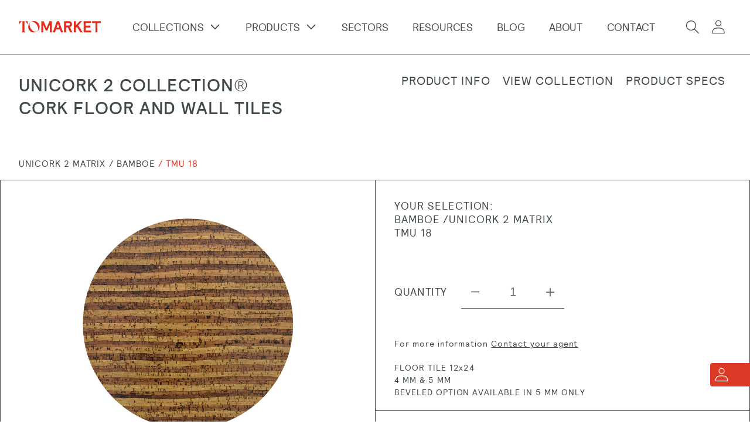

--- FILE ---
content_type: text/html; charset=utf-8
request_url: https://www.tomkt.com/products/tmu18
body_size: 27620
content:
<!doctype html>
<html class="no-js" lang="en">
  <head>
    <meta charset="utf-8">
    <meta http-equiv="X-UA-Compatible" content="IE=edge">
    <meta name="viewport" content="width=device-width,initial-scale=1">
    <meta name="theme-color" content="">
    <link rel="canonical" href="https://www.tomkt.com/products/tmu18">
    <link rel="preconnect" href="https://cdn.shopify.com" crossorigin><link rel="preconnect" href="https://fonts.shopifycdn.com" crossorigin><title>
      TMU 18
 &ndash; TO MARKET</title>

    
      <meta name="description" content="FLOOR TILE 18 x 24 4MM &amp; 5MM BEVELED OPTION AVAILABLE IN 5MM ONLY">
    

    

<meta property="og:site_name" content="TO MARKET">
<meta property="og:url" content="https://www.tomkt.com/products/tmu18">
<meta property="og:title" content="TMU 18">
<meta property="og:type" content="product">
<meta property="og:description" content="FLOOR TILE 18 x 24 4MM &amp; 5MM BEVELED OPTION AVAILABLE IN 5MM ONLY"><meta property="og:image" content="http://www.tomkt.com/cdn/shop/products/UNICORK_TMU18_BAMBOEDESIGN_TMU70_NATURALCOLOR_1_MAINIMAGE.jpg?v=1650372722">
  <meta property="og:image:secure_url" content="https://www.tomkt.com/cdn/shop/products/UNICORK_TMU18_BAMBOEDESIGN_TMU70_NATURALCOLOR_1_MAINIMAGE.jpg?v=1650372722">
  <meta property="og:image:width" content="1600">
  <meta property="og:image:height" content="1600"><meta property="og:price:amount" content="0.00">
  <meta property="og:price:currency" content="USD"><meta name="twitter:card" content="summary_large_image">
<meta name="twitter:title" content="TMU 18">
<meta name="twitter:description" content="FLOOR TILE 18 x 24 4MM &amp; 5MM BEVELED OPTION AVAILABLE IN 5MM ONLY">

    
    
     <link href="//www.tomkt.com/cdn/shop/t/3/assets/tomkt-fonts?10332" rel="stylesheet" type="text/css" media="all" /> 
    
    
    

    <script src="//www.tomkt.com/cdn/shop/t/3/assets/global.js?v=161567614324728653621689099066" defer="defer"></script>
    <!-- "snippets/buddha-megamenu.liquid" was not rendered, the associated app was uninstalled -->
  <script>window.performance && window.performance.mark && window.performance.mark('shopify.content_for_header.start');</script><meta id="shopify-digital-wallet" name="shopify-digital-wallet" content="/55014424645/digital_wallets/dialog">
<link rel="alternate" type="application/json+oembed" href="https://www.tomkt.com/products/tmu18.oembed">
<script async="async" src="/checkouts/internal/preloads.js?locale=en-US"></script>
<script id="shopify-features" type="application/json">{"accessToken":"0adf3ada0215c2dcde13e4208c4c91d6","betas":["rich-media-storefront-analytics"],"domain":"www.tomkt.com","predictiveSearch":true,"shopId":55014424645,"locale":"en"}</script>
<script>var Shopify = Shopify || {};
Shopify.shop = "tomkt.myshopify.com";
Shopify.locale = "en";
Shopify.currency = {"active":"USD","rate":"1.0"};
Shopify.country = "US";
Shopify.theme = {"name":"Tomkt V1","id":120769216581,"schema_name":"Dawn","schema_version":"2.4.0","theme_store_id":887,"role":"main"};
Shopify.theme.handle = "null";
Shopify.theme.style = {"id":null,"handle":null};
Shopify.cdnHost = "www.tomkt.com/cdn";
Shopify.routes = Shopify.routes || {};
Shopify.routes.root = "/";</script>
<script type="module">!function(o){(o.Shopify=o.Shopify||{}).modules=!0}(window);</script>
<script>!function(o){function n(){var o=[];function n(){o.push(Array.prototype.slice.apply(arguments))}return n.q=o,n}var t=o.Shopify=o.Shopify||{};t.loadFeatures=n(),t.autoloadFeatures=n()}(window);</script>
<script id="shop-js-analytics" type="application/json">{"pageType":"product"}</script>
<script defer="defer" async type="module" src="//www.tomkt.com/cdn/shopifycloud/shop-js/modules/v2/client.init-shop-cart-sync_C5BV16lS.en.esm.js"></script>
<script defer="defer" async type="module" src="//www.tomkt.com/cdn/shopifycloud/shop-js/modules/v2/chunk.common_CygWptCX.esm.js"></script>
<script type="module">
  await import("//www.tomkt.com/cdn/shopifycloud/shop-js/modules/v2/client.init-shop-cart-sync_C5BV16lS.en.esm.js");
await import("//www.tomkt.com/cdn/shopifycloud/shop-js/modules/v2/chunk.common_CygWptCX.esm.js");

  window.Shopify.SignInWithShop?.initShopCartSync?.({"fedCMEnabled":true,"windoidEnabled":true});

</script>
<script>(function() {
  var isLoaded = false;
  function asyncLoad() {
    if (isLoaded) return;
    isLoaded = true;
    var urls = ["https:\/\/storage.nfcube.com\/instafeed-f5b6d4145c101a76eeaabb7ed0d0133c.js?shop=tomkt.myshopify.com"];
    for (var i = 0; i < urls.length; i++) {
      var s = document.createElement('script');
      s.type = 'text/javascript';
      s.async = true;
      s.src = urls[i];
      var x = document.getElementsByTagName('script')[0];
      x.parentNode.insertBefore(s, x);
    }
  };
  if(window.attachEvent) {
    window.attachEvent('onload', asyncLoad);
  } else {
    window.addEventListener('load', asyncLoad, false);
  }
})();</script>
<script id="__st">var __st={"a":55014424645,"offset":-18000,"reqid":"40bad34d-2e30-4fb9-a40e-8c519c553f76-1768830328","pageurl":"www.tomkt.com\/products\/tmu18","u":"8317e84f27b4","p":"product","rtyp":"product","rid":6712382914629};</script>
<script>window.ShopifyPaypalV4VisibilityTracking = true;</script>
<script id="captcha-bootstrap">!function(){'use strict';const t='contact',e='account',n='new_comment',o=[[t,t],['blogs',n],['comments',n],[t,'customer']],c=[[e,'customer_login'],[e,'guest_login'],[e,'recover_customer_password'],[e,'create_customer']],r=t=>t.map((([t,e])=>`form[action*='/${t}']:not([data-nocaptcha='true']) input[name='form_type'][value='${e}']`)).join(','),a=t=>()=>t?[...document.querySelectorAll(t)].map((t=>t.form)):[];function s(){const t=[...o],e=r(t);return a(e)}const i='password',u='form_key',d=['recaptcha-v3-token','g-recaptcha-response','h-captcha-response',i],f=()=>{try{return window.sessionStorage}catch{return}},m='__shopify_v',_=t=>t.elements[u];function p(t,e,n=!1){try{const o=window.sessionStorage,c=JSON.parse(o.getItem(e)),{data:r}=function(t){const{data:e,action:n}=t;return t[m]||n?{data:e,action:n}:{data:t,action:n}}(c);for(const[e,n]of Object.entries(r))t.elements[e]&&(t.elements[e].value=n);n&&o.removeItem(e)}catch(o){console.error('form repopulation failed',{error:o})}}const l='form_type',E='cptcha';function T(t){t.dataset[E]=!0}const w=window,h=w.document,L='Shopify',v='ce_forms',y='captcha';let A=!1;((t,e)=>{const n=(g='f06e6c50-85a8-45c8-87d0-21a2b65856fe',I='https://cdn.shopify.com/shopifycloud/storefront-forms-hcaptcha/ce_storefront_forms_captcha_hcaptcha.v1.5.2.iife.js',D={infoText:'Protected by hCaptcha',privacyText:'Privacy',termsText:'Terms'},(t,e,n)=>{const o=w[L][v],c=o.bindForm;if(c)return c(t,g,e,D).then(n);var r;o.q.push([[t,g,e,D],n]),r=I,A||(h.body.append(Object.assign(h.createElement('script'),{id:'captcha-provider',async:!0,src:r})),A=!0)});var g,I,D;w[L]=w[L]||{},w[L][v]=w[L][v]||{},w[L][v].q=[],w[L][y]=w[L][y]||{},w[L][y].protect=function(t,e){n(t,void 0,e),T(t)},Object.freeze(w[L][y]),function(t,e,n,w,h,L){const[v,y,A,g]=function(t,e,n){const i=e?o:[],u=t?c:[],d=[...i,...u],f=r(d),m=r(i),_=r(d.filter((([t,e])=>n.includes(e))));return[a(f),a(m),a(_),s()]}(w,h,L),I=t=>{const e=t.target;return e instanceof HTMLFormElement?e:e&&e.form},D=t=>v().includes(t);t.addEventListener('submit',(t=>{const e=I(t);if(!e)return;const n=D(e)&&!e.dataset.hcaptchaBound&&!e.dataset.recaptchaBound,o=_(e),c=g().includes(e)&&(!o||!o.value);(n||c)&&t.preventDefault(),c&&!n&&(function(t){try{if(!f())return;!function(t){const e=f();if(!e)return;const n=_(t);if(!n)return;const o=n.value;o&&e.removeItem(o)}(t);const e=Array.from(Array(32),(()=>Math.random().toString(36)[2])).join('');!function(t,e){_(t)||t.append(Object.assign(document.createElement('input'),{type:'hidden',name:u})),t.elements[u].value=e}(t,e),function(t,e){const n=f();if(!n)return;const o=[...t.querySelectorAll(`input[type='${i}']`)].map((({name:t})=>t)),c=[...d,...o],r={};for(const[a,s]of new FormData(t).entries())c.includes(a)||(r[a]=s);n.setItem(e,JSON.stringify({[m]:1,action:t.action,data:r}))}(t,e)}catch(e){console.error('failed to persist form',e)}}(e),e.submit())}));const S=(t,e)=>{t&&!t.dataset[E]&&(n(t,e.some((e=>e===t))),T(t))};for(const o of['focusin','change'])t.addEventListener(o,(t=>{const e=I(t);D(e)&&S(e,y())}));const B=e.get('form_key'),M=e.get(l),P=B&&M;t.addEventListener('DOMContentLoaded',(()=>{const t=y();if(P)for(const e of t)e.elements[l].value===M&&p(e,B);[...new Set([...A(),...v().filter((t=>'true'===t.dataset.shopifyCaptcha))])].forEach((e=>S(e,t)))}))}(h,new URLSearchParams(w.location.search),n,t,e,['guest_login'])})(!0,!0)}();</script>
<script integrity="sha256-4kQ18oKyAcykRKYeNunJcIwy7WH5gtpwJnB7kiuLZ1E=" data-source-attribution="shopify.loadfeatures" defer="defer" src="//www.tomkt.com/cdn/shopifycloud/storefront/assets/storefront/load_feature-a0a9edcb.js" crossorigin="anonymous"></script>
<script data-source-attribution="shopify.dynamic_checkout.dynamic.init">var Shopify=Shopify||{};Shopify.PaymentButton=Shopify.PaymentButton||{isStorefrontPortableWallets:!0,init:function(){window.Shopify.PaymentButton.init=function(){};var t=document.createElement("script");t.src="https://www.tomkt.com/cdn/shopifycloud/portable-wallets/latest/portable-wallets.en.js",t.type="module",document.head.appendChild(t)}};
</script>
<script data-source-attribution="shopify.dynamic_checkout.buyer_consent">
  function portableWalletsHideBuyerConsent(e){var t=document.getElementById("shopify-buyer-consent"),n=document.getElementById("shopify-subscription-policy-button");t&&n&&(t.classList.add("hidden"),t.setAttribute("aria-hidden","true"),n.removeEventListener("click",e))}function portableWalletsShowBuyerConsent(e){var t=document.getElementById("shopify-buyer-consent"),n=document.getElementById("shopify-subscription-policy-button");t&&n&&(t.classList.remove("hidden"),t.removeAttribute("aria-hidden"),n.addEventListener("click",e))}window.Shopify?.PaymentButton&&(window.Shopify.PaymentButton.hideBuyerConsent=portableWalletsHideBuyerConsent,window.Shopify.PaymentButton.showBuyerConsent=portableWalletsShowBuyerConsent);
</script>
<script>
  function portableWalletsCleanup(e){e&&e.src&&console.error("Failed to load portable wallets script "+e.src);var t=document.querySelectorAll("shopify-accelerated-checkout .shopify-payment-button__skeleton, shopify-accelerated-checkout-cart .wallet-cart-button__skeleton"),e=document.getElementById("shopify-buyer-consent");for(let e=0;e<t.length;e++)t[e].remove();e&&e.remove()}function portableWalletsNotLoadedAsModule(e){e instanceof ErrorEvent&&"string"==typeof e.message&&e.message.includes("import.meta")&&"string"==typeof e.filename&&e.filename.includes("portable-wallets")&&(window.removeEventListener("error",portableWalletsNotLoadedAsModule),window.Shopify.PaymentButton.failedToLoad=e,"loading"===document.readyState?document.addEventListener("DOMContentLoaded",window.Shopify.PaymentButton.init):window.Shopify.PaymentButton.init())}window.addEventListener("error",portableWalletsNotLoadedAsModule);
</script>

<script type="module" src="https://www.tomkt.com/cdn/shopifycloud/portable-wallets/latest/portable-wallets.en.js" onError="portableWalletsCleanup(this)" crossorigin="anonymous"></script>
<script nomodule>
  document.addEventListener("DOMContentLoaded", portableWalletsCleanup);
</script>

<link id="shopify-accelerated-checkout-styles" rel="stylesheet" media="screen" href="https://www.tomkt.com/cdn/shopifycloud/portable-wallets/latest/accelerated-checkout-backwards-compat.css" crossorigin="anonymous">
<style id="shopify-accelerated-checkout-cart">
        #shopify-buyer-consent {
  margin-top: 1em;
  display: inline-block;
  width: 100%;
}

#shopify-buyer-consent.hidden {
  display: none;
}

#shopify-subscription-policy-button {
  background: none;
  border: none;
  padding: 0;
  text-decoration: underline;
  font-size: inherit;
  cursor: pointer;
}

#shopify-subscription-policy-button::before {
  box-shadow: none;
}

      </style>
<script id="sections-script" data-sections="main-product,product-recommendations,header,footer" defer="defer" src="//www.tomkt.com/cdn/shop/t/3/compiled_assets/scripts.js?10332"></script>
<script>window.performance && window.performance.mark && window.performance.mark('shopify.content_for_header.end');</script>


    <style data-shopify>
      @font-face {
  font-family: Assistant;
  font-weight: 400;
  font-style: normal;
  font-display: swap;
  src: url("//www.tomkt.com/cdn/fonts/assistant/assistant_n4.9120912a469cad1cc292572851508ca49d12e768.woff2") format("woff2"),
       url("//www.tomkt.com/cdn/fonts/assistant/assistant_n4.6e9875ce64e0fefcd3f4446b7ec9036b3ddd2985.woff") format("woff");
}

      @font-face {
  font-family: Assistant;
  font-weight: 700;
  font-style: normal;
  font-display: swap;
  src: url("//www.tomkt.com/cdn/fonts/assistant/assistant_n7.bf44452348ec8b8efa3aa3068825305886b1c83c.woff2") format("woff2"),
       url("//www.tomkt.com/cdn/fonts/assistant/assistant_n7.0c887fee83f6b3bda822f1150b912c72da0f7b64.woff") format("woff");
}

      
      
      @font-face {
  font-family: Assistant;
  font-weight: 400;
  font-style: normal;
  font-display: swap;
  src: url("//www.tomkt.com/cdn/fonts/assistant/assistant_n4.9120912a469cad1cc292572851508ca49d12e768.woff2") format("woff2"),
       url("//www.tomkt.com/cdn/fonts/assistant/assistant_n4.6e9875ce64e0fefcd3f4446b7ec9036b3ddd2985.woff") format("woff");
}


      :root {
        --font-body-family: 'relativebook', sans-serif;
        --font-body-style: normal;
        --font-body-weight: normal;

        --font-heading-family: 'relativemedium', sans-serif;
        --font-heading-style: normal;
        --font-heading-weight: normal;

        --font-body-scale: 1.0;
        --font-heading-scale: 1.0;

        --color-base-text: 65, 74, 69;
        --color-base-background-1: 255, 255, 255;
        --color-base-background-2: 243, 243, 243;
        --color-base-solid-button-labels: 242, 239, 234;
        --color-base-outline-button-labels: 65, 74, 69;
        --color-base-accent-1: 65, 74, 69;
        --color-base-accent-2: 218, 58, 38;
        --payment-terms-background-color: #FFFFFF;

        --gradient-base-background-1: #FFFFFF;
        --gradient-base-background-2: #F3F3F3;
        --gradient-base-accent-1: #414a45;
        --gradient-base-accent-2: #da3a26;

        --page-width: 192rem;
        --page-width-margin: 0rem;
      }

      *,
      *::before,
      *::after {
        box-sizing: inherit;
      }

      html {
        box-sizing: border-box;
        /*font-size: calc(var(--font-body-scale) * 62.5%);*/
        height: 100%;
      }

      body {
        display: grid;
        grid-template-rows: auto auto 1fr auto;
        grid-template-columns: 100%;
        min-height: 100%;
        margin: 0;
        font-size: 1.5rem;
        letter-spacing: 0.06rem;
        /*line-height: calc(1 + 0.8 / var(--font-body-scale));*/
        line-height: 1.5;
        font-family: var(--font-body-family);
        font-style: var(--font-body-style);
        font-weight: var(--font-body-weight);
      }

        @media screen and (max-width: 749px) {
          .body {
          font-size: .8125rem;
        }
        }
        @media screen and (min-width: 750px) {
          .body {
          font-size: .875rem;
        }
        }
        @media screen and (min-width: 990px) {
          body {
          font-size: 1rem;
        }
        }
        @media screen and (min-width: 1280px) {
          body {
          font-size: 1.25rem;
        }
        }  
        @media screen and (min-width: 1600px) {
          body {
          font-size: 1.5625rem;
        }
        }
     @media screen and (min-width: 1900px) {
          body {
          font-size: 1.875rem;
        }
        }
  
    </style>
    
        
 
     
    
    

    
    

    <link href="//www.tomkt.com/cdn/shop/t/3/assets/base.css?v=174100776507584416531649375585" rel="stylesheet" type="text/css" media="all" />
<link rel="preload" as="font" href="//www.tomkt.com/cdn/fonts/assistant/assistant_n4.9120912a469cad1cc292572851508ca49d12e768.woff2" type="font/woff2" crossorigin><link rel="preload" as="font" href="//www.tomkt.com/cdn/fonts/assistant/assistant_n4.9120912a469cad1cc292572851508ca49d12e768.woff2" type="font/woff2" crossorigin><link rel="stylesheet" href="//www.tomkt.com/cdn/shop/t/3/assets/component-predictive-search.css?v=10425135875555615991640137986" media="print" onload="this.media='all'"><script>document.documentElement.className = document.documentElement.className.replace('no-js', 'js');</script>
    
    <link href="//www.tomkt.com/cdn/shop/t/3/assets/drawer.css?v=164586309584235906681708959029" rel="stylesheet" type="text/css" media="all" />
    <script src="//www.tomkt.com/cdn/shop/t/3/assets/drawer.js?v=96735721696750177851641859801" type="text/javascript"></script>
  
  
  <link href="https://monorail-edge.shopifysvc.com" rel="dns-prefetch">
<script>(function(){if ("sendBeacon" in navigator && "performance" in window) {try {var session_token_from_headers = performance.getEntriesByType('navigation')[0].serverTiming.find(x => x.name == '_s').description;} catch {var session_token_from_headers = undefined;}var session_cookie_matches = document.cookie.match(/_shopify_s=([^;]*)/);var session_token_from_cookie = session_cookie_matches && session_cookie_matches.length === 2 ? session_cookie_matches[1] : "";var session_token = session_token_from_headers || session_token_from_cookie || "";function handle_abandonment_event(e) {var entries = performance.getEntries().filter(function(entry) {return /monorail-edge.shopifysvc.com/.test(entry.name);});if (!window.abandonment_tracked && entries.length === 0) {window.abandonment_tracked = true;var currentMs = Date.now();var navigation_start = performance.timing.navigationStart;var payload = {shop_id: 55014424645,url: window.location.href,navigation_start,duration: currentMs - navigation_start,session_token,page_type: "product"};window.navigator.sendBeacon("https://monorail-edge.shopifysvc.com/v1/produce", JSON.stringify({schema_id: "online_store_buyer_site_abandonment/1.1",payload: payload,metadata: {event_created_at_ms: currentMs,event_sent_at_ms: currentMs}}));}}window.addEventListener('pagehide', handle_abandonment_event);}}());</script>
<script id="web-pixels-manager-setup">(function e(e,d,r,n,o){if(void 0===o&&(o={}),!Boolean(null===(a=null===(i=window.Shopify)||void 0===i?void 0:i.analytics)||void 0===a?void 0:a.replayQueue)){var i,a;window.Shopify=window.Shopify||{};var t=window.Shopify;t.analytics=t.analytics||{};var s=t.analytics;s.replayQueue=[],s.publish=function(e,d,r){return s.replayQueue.push([e,d,r]),!0};try{self.performance.mark("wpm:start")}catch(e){}var l=function(){var e={modern:/Edge?\/(1{2}[4-9]|1[2-9]\d|[2-9]\d{2}|\d{4,})\.\d+(\.\d+|)|Firefox\/(1{2}[4-9]|1[2-9]\d|[2-9]\d{2}|\d{4,})\.\d+(\.\d+|)|Chrom(ium|e)\/(9{2}|\d{3,})\.\d+(\.\d+|)|(Maci|X1{2}).+ Version\/(15\.\d+|(1[6-9]|[2-9]\d|\d{3,})\.\d+)([,.]\d+|)( \(\w+\)|)( Mobile\/\w+|) Safari\/|Chrome.+OPR\/(9{2}|\d{3,})\.\d+\.\d+|(CPU[ +]OS|iPhone[ +]OS|CPU[ +]iPhone|CPU IPhone OS|CPU iPad OS)[ +]+(15[._]\d+|(1[6-9]|[2-9]\d|\d{3,})[._]\d+)([._]\d+|)|Android:?[ /-](13[3-9]|1[4-9]\d|[2-9]\d{2}|\d{4,})(\.\d+|)(\.\d+|)|Android.+Firefox\/(13[5-9]|1[4-9]\d|[2-9]\d{2}|\d{4,})\.\d+(\.\d+|)|Android.+Chrom(ium|e)\/(13[3-9]|1[4-9]\d|[2-9]\d{2}|\d{4,})\.\d+(\.\d+|)|SamsungBrowser\/([2-9]\d|\d{3,})\.\d+/,legacy:/Edge?\/(1[6-9]|[2-9]\d|\d{3,})\.\d+(\.\d+|)|Firefox\/(5[4-9]|[6-9]\d|\d{3,})\.\d+(\.\d+|)|Chrom(ium|e)\/(5[1-9]|[6-9]\d|\d{3,})\.\d+(\.\d+|)([\d.]+$|.*Safari\/(?![\d.]+ Edge\/[\d.]+$))|(Maci|X1{2}).+ Version\/(10\.\d+|(1[1-9]|[2-9]\d|\d{3,})\.\d+)([,.]\d+|)( \(\w+\)|)( Mobile\/\w+|) Safari\/|Chrome.+OPR\/(3[89]|[4-9]\d|\d{3,})\.\d+\.\d+|(CPU[ +]OS|iPhone[ +]OS|CPU[ +]iPhone|CPU IPhone OS|CPU iPad OS)[ +]+(10[._]\d+|(1[1-9]|[2-9]\d|\d{3,})[._]\d+)([._]\d+|)|Android:?[ /-](13[3-9]|1[4-9]\d|[2-9]\d{2}|\d{4,})(\.\d+|)(\.\d+|)|Mobile Safari.+OPR\/([89]\d|\d{3,})\.\d+\.\d+|Android.+Firefox\/(13[5-9]|1[4-9]\d|[2-9]\d{2}|\d{4,})\.\d+(\.\d+|)|Android.+Chrom(ium|e)\/(13[3-9]|1[4-9]\d|[2-9]\d{2}|\d{4,})\.\d+(\.\d+|)|Android.+(UC? ?Browser|UCWEB|U3)[ /]?(15\.([5-9]|\d{2,})|(1[6-9]|[2-9]\d|\d{3,})\.\d+)\.\d+|SamsungBrowser\/(5\.\d+|([6-9]|\d{2,})\.\d+)|Android.+MQ{2}Browser\/(14(\.(9|\d{2,})|)|(1[5-9]|[2-9]\d|\d{3,})(\.\d+|))(\.\d+|)|K[Aa][Ii]OS\/(3\.\d+|([4-9]|\d{2,})\.\d+)(\.\d+|)/},d=e.modern,r=e.legacy,n=navigator.userAgent;return n.match(d)?"modern":n.match(r)?"legacy":"unknown"}(),u="modern"===l?"modern":"legacy",c=(null!=n?n:{modern:"",legacy:""})[u],f=function(e){return[e.baseUrl,"/wpm","/b",e.hashVersion,"modern"===e.buildTarget?"m":"l",".js"].join("")}({baseUrl:d,hashVersion:r,buildTarget:u}),m=function(e){var d=e.version,r=e.bundleTarget,n=e.surface,o=e.pageUrl,i=e.monorailEndpoint;return{emit:function(e){var a=e.status,t=e.errorMsg,s=(new Date).getTime(),l=JSON.stringify({metadata:{event_sent_at_ms:s},events:[{schema_id:"web_pixels_manager_load/3.1",payload:{version:d,bundle_target:r,page_url:o,status:a,surface:n,error_msg:t},metadata:{event_created_at_ms:s}}]});if(!i)return console&&console.warn&&console.warn("[Web Pixels Manager] No Monorail endpoint provided, skipping logging."),!1;try{return self.navigator.sendBeacon.bind(self.navigator)(i,l)}catch(e){}var u=new XMLHttpRequest;try{return u.open("POST",i,!0),u.setRequestHeader("Content-Type","text/plain"),u.send(l),!0}catch(e){return console&&console.warn&&console.warn("[Web Pixels Manager] Got an unhandled error while logging to Monorail."),!1}}}}({version:r,bundleTarget:l,surface:e.surface,pageUrl:self.location.href,monorailEndpoint:e.monorailEndpoint});try{o.browserTarget=l,function(e){var d=e.src,r=e.async,n=void 0===r||r,o=e.onload,i=e.onerror,a=e.sri,t=e.scriptDataAttributes,s=void 0===t?{}:t,l=document.createElement("script"),u=document.querySelector("head"),c=document.querySelector("body");if(l.async=n,l.src=d,a&&(l.integrity=a,l.crossOrigin="anonymous"),s)for(var f in s)if(Object.prototype.hasOwnProperty.call(s,f))try{l.dataset[f]=s[f]}catch(e){}if(o&&l.addEventListener("load",o),i&&l.addEventListener("error",i),u)u.appendChild(l);else{if(!c)throw new Error("Did not find a head or body element to append the script");c.appendChild(l)}}({src:f,async:!0,onload:function(){if(!function(){var e,d;return Boolean(null===(d=null===(e=window.Shopify)||void 0===e?void 0:e.analytics)||void 0===d?void 0:d.initialized)}()){var d=window.webPixelsManager.init(e)||void 0;if(d){var r=window.Shopify.analytics;r.replayQueue.forEach((function(e){var r=e[0],n=e[1],o=e[2];d.publishCustomEvent(r,n,o)})),r.replayQueue=[],r.publish=d.publishCustomEvent,r.visitor=d.visitor,r.initialized=!0}}},onerror:function(){return m.emit({status:"failed",errorMsg:"".concat(f," has failed to load")})},sri:function(e){var d=/^sha384-[A-Za-z0-9+/=]+$/;return"string"==typeof e&&d.test(e)}(c)?c:"",scriptDataAttributes:o}),m.emit({status:"loading"})}catch(e){m.emit({status:"failed",errorMsg:(null==e?void 0:e.message)||"Unknown error"})}}})({shopId: 55014424645,storefrontBaseUrl: "https://www.tomkt.com",extensionsBaseUrl: "https://extensions.shopifycdn.com/cdn/shopifycloud/web-pixels-manager",monorailEndpoint: "https://monorail-edge.shopifysvc.com/unstable/produce_batch",surface: "storefront-renderer",enabledBetaFlags: ["2dca8a86"],webPixelsConfigList: [{"id":"shopify-app-pixel","configuration":"{}","eventPayloadVersion":"v1","runtimeContext":"STRICT","scriptVersion":"0450","apiClientId":"shopify-pixel","type":"APP","privacyPurposes":["ANALYTICS","MARKETING"]},{"id":"shopify-custom-pixel","eventPayloadVersion":"v1","runtimeContext":"LAX","scriptVersion":"0450","apiClientId":"shopify-pixel","type":"CUSTOM","privacyPurposes":["ANALYTICS","MARKETING"]}],isMerchantRequest: false,initData: {"shop":{"name":"TO MARKET","paymentSettings":{"currencyCode":"USD"},"myshopifyDomain":"tomkt.myshopify.com","countryCode":"US","storefrontUrl":"https:\/\/www.tomkt.com"},"customer":null,"cart":null,"checkout":null,"productVariants":[{"price":{"amount":0.0,"currencyCode":"USD"},"product":{"title":"TMU 18","vendor":"TOMKT","id":"6712382914629","untranslatedTitle":"TMU 18","url":"\/products\/tmu18","type":"CORK"},"id":"39881480994885","image":{"src":"\/\/www.tomkt.com\/cdn\/shop\/products\/UNICORK_TMU18_BAMBOEDESIGN_TMU70_NATURALCOLOR_1_MAINIMAGE.jpg?v=1650372722"},"sku":"","title":"Default Title","untranslatedTitle":"Default Title"}],"purchasingCompany":null},},"https://www.tomkt.com/cdn","fcfee988w5aeb613cpc8e4bc33m6693e112",{"modern":"","legacy":""},{"shopId":"55014424645","storefrontBaseUrl":"https:\/\/www.tomkt.com","extensionBaseUrl":"https:\/\/extensions.shopifycdn.com\/cdn\/shopifycloud\/web-pixels-manager","surface":"storefront-renderer","enabledBetaFlags":"[\"2dca8a86\"]","isMerchantRequest":"false","hashVersion":"fcfee988w5aeb613cpc8e4bc33m6693e112","publish":"custom","events":"[[\"page_viewed\",{}],[\"product_viewed\",{\"productVariant\":{\"price\":{\"amount\":0.0,\"currencyCode\":\"USD\"},\"product\":{\"title\":\"TMU 18\",\"vendor\":\"TOMKT\",\"id\":\"6712382914629\",\"untranslatedTitle\":\"TMU 18\",\"url\":\"\/products\/tmu18\",\"type\":\"CORK\"},\"id\":\"39881480994885\",\"image\":{\"src\":\"\/\/www.tomkt.com\/cdn\/shop\/products\/UNICORK_TMU18_BAMBOEDESIGN_TMU70_NATURALCOLOR_1_MAINIMAGE.jpg?v=1650372722\"},\"sku\":\"\",\"title\":\"Default Title\",\"untranslatedTitle\":\"Default Title\"}}]]"});</script><script>
  window.ShopifyAnalytics = window.ShopifyAnalytics || {};
  window.ShopifyAnalytics.meta = window.ShopifyAnalytics.meta || {};
  window.ShopifyAnalytics.meta.currency = 'USD';
  var meta = {"product":{"id":6712382914629,"gid":"gid:\/\/shopify\/Product\/6712382914629","vendor":"TOMKT","type":"CORK","handle":"tmu18","variants":[{"id":39881480994885,"price":0,"name":"TMU 18","public_title":null,"sku":""}],"remote":false},"page":{"pageType":"product","resourceType":"product","resourceId":6712382914629,"requestId":"40bad34d-2e30-4fb9-a40e-8c519c553f76-1768830328"}};
  for (var attr in meta) {
    window.ShopifyAnalytics.meta[attr] = meta[attr];
  }
</script>
<script class="analytics">
  (function () {
    var customDocumentWrite = function(content) {
      var jquery = null;

      if (window.jQuery) {
        jquery = window.jQuery;
      } else if (window.Checkout && window.Checkout.$) {
        jquery = window.Checkout.$;
      }

      if (jquery) {
        jquery('body').append(content);
      }
    };

    var hasLoggedConversion = function(token) {
      if (token) {
        return document.cookie.indexOf('loggedConversion=' + token) !== -1;
      }
      return false;
    }

    var setCookieIfConversion = function(token) {
      if (token) {
        var twoMonthsFromNow = new Date(Date.now());
        twoMonthsFromNow.setMonth(twoMonthsFromNow.getMonth() + 2);

        document.cookie = 'loggedConversion=' + token + '; expires=' + twoMonthsFromNow;
      }
    }

    var trekkie = window.ShopifyAnalytics.lib = window.trekkie = window.trekkie || [];
    if (trekkie.integrations) {
      return;
    }
    trekkie.methods = [
      'identify',
      'page',
      'ready',
      'track',
      'trackForm',
      'trackLink'
    ];
    trekkie.factory = function(method) {
      return function() {
        var args = Array.prototype.slice.call(arguments);
        args.unshift(method);
        trekkie.push(args);
        return trekkie;
      };
    };
    for (var i = 0; i < trekkie.methods.length; i++) {
      var key = trekkie.methods[i];
      trekkie[key] = trekkie.factory(key);
    }
    trekkie.load = function(config) {
      trekkie.config = config || {};
      trekkie.config.initialDocumentCookie = document.cookie;
      var first = document.getElementsByTagName('script')[0];
      var script = document.createElement('script');
      script.type = 'text/javascript';
      script.onerror = function(e) {
        var scriptFallback = document.createElement('script');
        scriptFallback.type = 'text/javascript';
        scriptFallback.onerror = function(error) {
                var Monorail = {
      produce: function produce(monorailDomain, schemaId, payload) {
        var currentMs = new Date().getTime();
        var event = {
          schema_id: schemaId,
          payload: payload,
          metadata: {
            event_created_at_ms: currentMs,
            event_sent_at_ms: currentMs
          }
        };
        return Monorail.sendRequest("https://" + monorailDomain + "/v1/produce", JSON.stringify(event));
      },
      sendRequest: function sendRequest(endpointUrl, payload) {
        // Try the sendBeacon API
        if (window && window.navigator && typeof window.navigator.sendBeacon === 'function' && typeof window.Blob === 'function' && !Monorail.isIos12()) {
          var blobData = new window.Blob([payload], {
            type: 'text/plain'
          });

          if (window.navigator.sendBeacon(endpointUrl, blobData)) {
            return true;
          } // sendBeacon was not successful

        } // XHR beacon

        var xhr = new XMLHttpRequest();

        try {
          xhr.open('POST', endpointUrl);
          xhr.setRequestHeader('Content-Type', 'text/plain');
          xhr.send(payload);
        } catch (e) {
          console.log(e);
        }

        return false;
      },
      isIos12: function isIos12() {
        return window.navigator.userAgent.lastIndexOf('iPhone; CPU iPhone OS 12_') !== -1 || window.navigator.userAgent.lastIndexOf('iPad; CPU OS 12_') !== -1;
      }
    };
    Monorail.produce('monorail-edge.shopifysvc.com',
      'trekkie_storefront_load_errors/1.1',
      {shop_id: 55014424645,
      theme_id: 120769216581,
      app_name: "storefront",
      context_url: window.location.href,
      source_url: "//www.tomkt.com/cdn/s/trekkie.storefront.cd680fe47e6c39ca5d5df5f0a32d569bc48c0f27.min.js"});

        };
        scriptFallback.async = true;
        scriptFallback.src = '//www.tomkt.com/cdn/s/trekkie.storefront.cd680fe47e6c39ca5d5df5f0a32d569bc48c0f27.min.js';
        first.parentNode.insertBefore(scriptFallback, first);
      };
      script.async = true;
      script.src = '//www.tomkt.com/cdn/s/trekkie.storefront.cd680fe47e6c39ca5d5df5f0a32d569bc48c0f27.min.js';
      first.parentNode.insertBefore(script, first);
    };
    trekkie.load(
      {"Trekkie":{"appName":"storefront","development":false,"defaultAttributes":{"shopId":55014424645,"isMerchantRequest":null,"themeId":120769216581,"themeCityHash":"4072005587826773198","contentLanguage":"en","currency":"USD","eventMetadataId":"79fb76cc-0fa0-4c8d-a427-8340868af110"},"isServerSideCookieWritingEnabled":true,"monorailRegion":"shop_domain","enabledBetaFlags":["65f19447"]},"Session Attribution":{},"S2S":{"facebookCapiEnabled":false,"source":"trekkie-storefront-renderer","apiClientId":580111}}
    );

    var loaded = false;
    trekkie.ready(function() {
      if (loaded) return;
      loaded = true;

      window.ShopifyAnalytics.lib = window.trekkie;

      var originalDocumentWrite = document.write;
      document.write = customDocumentWrite;
      try { window.ShopifyAnalytics.merchantGoogleAnalytics.call(this); } catch(error) {};
      document.write = originalDocumentWrite;

      window.ShopifyAnalytics.lib.page(null,{"pageType":"product","resourceType":"product","resourceId":6712382914629,"requestId":"40bad34d-2e30-4fb9-a40e-8c519c553f76-1768830328","shopifyEmitted":true});

      var match = window.location.pathname.match(/checkouts\/(.+)\/(thank_you|post_purchase)/)
      var token = match? match[1]: undefined;
      if (!hasLoggedConversion(token)) {
        setCookieIfConversion(token);
        window.ShopifyAnalytics.lib.track("Viewed Product",{"currency":"USD","variantId":39881480994885,"productId":6712382914629,"productGid":"gid:\/\/shopify\/Product\/6712382914629","name":"TMU 18","price":"0.00","sku":"","brand":"TOMKT","variant":null,"category":"CORK","nonInteraction":true,"remote":false},undefined,undefined,{"shopifyEmitted":true});
      window.ShopifyAnalytics.lib.track("monorail:\/\/trekkie_storefront_viewed_product\/1.1",{"currency":"USD","variantId":39881480994885,"productId":6712382914629,"productGid":"gid:\/\/shopify\/Product\/6712382914629","name":"TMU 18","price":"0.00","sku":"","brand":"TOMKT","variant":null,"category":"CORK","nonInteraction":true,"remote":false,"referer":"https:\/\/www.tomkt.com\/products\/tmu18"});
      }
    });


        var eventsListenerScript = document.createElement('script');
        eventsListenerScript.async = true;
        eventsListenerScript.src = "//www.tomkt.com/cdn/shopifycloud/storefront/assets/shop_events_listener-3da45d37.js";
        document.getElementsByTagName('head')[0].appendChild(eventsListenerScript);

})();</script>
<script
  defer
  src="https://www.tomkt.com/cdn/shopifycloud/perf-kit/shopify-perf-kit-3.0.4.min.js"
  data-application="storefront-renderer"
  data-shop-id="55014424645"
  data-render-region="gcp-us-central1"
  data-page-type="product"
  data-theme-instance-id="120769216581"
  data-theme-name="Dawn"
  data-theme-version="2.4.0"
  data-monorail-region="shop_domain"
  data-resource-timing-sampling-rate="10"
  data-shs="true"
  data-shs-beacon="true"
  data-shs-export-with-fetch="true"
  data-shs-logs-sample-rate="1"
  data-shs-beacon-endpoint="https://www.tomkt.com/api/collect"
></script>
</head>
  <body class="gradient">
    <a class="skip-to-content-link button visually-hidden" href="#MainContent">
      Skip to content
    </a>
    
    
    <div id="shopify-section-announcement-bar" class="shopify-section">
</div>
    <div id="shopify-section-tomkt-contact-drawer" class="shopify-section"><link href="//www.tomkt.com/cdn/shop/t/3/assets/drawer-form.css?v=10791994959798840651708958519" rel="stylesheet" type="text/css" media="all" />



<div class="drawer" id="drawer-form" data-drawer-target>
  <div class="drawer__overlay" data-drawer-close tabindex="-1"></div>
  <div class="drawer__wrapper color-accent-1">
    <div class="drawer__header">
      <button class="drawer__close" data-drawer-close aria-label="Close Drawer"><svg xmlns="http://www.w3.org/2000/svg" aria-hidden="true" focusable="false" role="presentation" class="icon icon-close" fill="none" viewBox="0 0 18 17">
  <path d="M.865 15.978a.5.5 0 00.707.707l7.433-7.431 7.579 7.282a.501.501 0 00.846-.37.5.5 0 00-.153-.351L9.712 8.546l7.417-7.416a.5.5 0 10-.707-.708L8.991 7.853 1.413.573a.5.5 0 10-.693.72l7.563 7.268-7.418 7.417z" fill="currentColor">
</svg>
</button>
    </div>
    <div class="drawer__content">
      <div class="drawer__copy">
     	<h2>Find a Rep</h2> 
     	<p>Please fill out the fields below and a local TOMKT rep will be in touch:</p>
     </div><form method="post" action="/contact#DrawerForm" id="DrawerForm" accept-charset="UTF-8" class="contact-form"><input type="hidden" name="form_type" value="contact" /><input type="hidden" name="utf8" value="✓" /><div class="field">    
      <input class="field__input" type="text" required  id="Name"  autocomplete="Name" name="contact[Name]"  placeholder="Name">
      <label class="field__label">Name*</label>
    </div>
      
      <!--div class="field">      
      <input class="field__input" type="text" required  id="Last-Name"  autocomplete="Last Name" name="contact[Last-Name]" placeholder="Last Name"> 
        <label class="field__label">Last Name*</label>
    </div-->
      
      <div class="field">     
      <input class="field__input" type="text" required id="Email"  autocomplete="Email" name="contact[email]" placeholder="Email">  
        <label class="field__label">Email*</label>
    </div>
      
      <div class="field">     
      <input class="field__input" type="text" required id="Project"  autocomplete="Project Type" name="contact[body]" placeholder="Email">  
        <label class="field__label">Project name and product needed*</label>
    </div>
      
    <div class="field">      
      <input class="field__input" type="text" required id="Zip-Code"  autocomplete="Zip Code" name="contact[Zip-Code]" placeholder="Zip Code">   
      <label class="field__label">Zip Code*</label>
    </div>
     
    <div class="field">      
      <input class="field__input" type="text" required  id="Phone"  autocomplete="Phone number" name="contact[Phone]" placeholder="Phone Number">   
      <label class="field__label">Phone Number*</label>
    </div>  
      

    <div class="contact__button">
      <button type="submit" class="button">
       <!-- { { 'templates.contact.form.send' | t } } -->
        SEND
      </button>
    </div></form><div class="drawer__copy">
     	<p><p>Your message will be sent to our customer care team and then directed to the appropriate sales rep. For urgent requests, please email us at <a href="mailto:info@tomkt.com">info@tomkt.com</a></p></p>
     </div>
      
    </div>
  </div>
  </div>




</div>
    <div id="shopify-section-header" class="shopify-section"><link rel="stylesheet" href="//www.tomkt.com/cdn/shop/t/3/assets/component-list-menu.css?v=161614383810958508431640137981" media="print" onload="this.media='all'">
<link rel="stylesheet" href="//www.tomkt.com/cdn/shop/t/3/assets/component-search.css?v=128662198121899399791640137989" media="print" onload="this.media='all'">
<link rel="stylesheet" href="//www.tomkt.com/cdn/shop/t/3/assets/component-menu-drawer.css?v=25441607779389632351640137983" media="print" onload="this.media='all'">
<link rel="stylesheet" href="//www.tomkt.com/cdn/shop/t/3/assets/component-cart-notification.css?v=460858370205038421640137978" media="print" onload="this.media='all'">
<link rel="stylesheet" href="//www.tomkt.com/cdn/shop/t/3/assets/component-cart-items.css?v=157471800145148034221640137977" media="print" onload="this.media='all'"><link rel="stylesheet" href="//www.tomkt.com/cdn/shop/t/3/assets/component-price.css?v=73248137439800010631643646140" media="print" onload="this.media='all'">
  <link rel="stylesheet" href="//www.tomkt.com/cdn/shop/t/3/assets/component-loading-overlay.css?v=167310470843593579841640137983" media="print" onload="this.media='all'"><noscript><link href="//www.tomkt.com/cdn/shop/t/3/assets/component-list-menu.css?v=161614383810958508431640137981" rel="stylesheet" type="text/css" media="all" /></noscript>
<noscript><link href="//www.tomkt.com/cdn/shop/t/3/assets/component-search.css?v=128662198121899399791640137989" rel="stylesheet" type="text/css" media="all" /></noscript>
<noscript><link href="//www.tomkt.com/cdn/shop/t/3/assets/component-menu-drawer.css?v=25441607779389632351640137983" rel="stylesheet" type="text/css" media="all" /></noscript>
<noscript><link href="//www.tomkt.com/cdn/shop/t/3/assets/component-cart-notification.css?v=460858370205038421640137978" rel="stylesheet" type="text/css" media="all" /></noscript>
<noscript><link href="//www.tomkt.com/cdn/shop/t/3/assets/component-cart-items.css?v=157471800145148034221640137977" rel="stylesheet" type="text/css" media="all" /></noscript>


<link href="//www.tomkt.com/cdn/shop/t/3/assets/tomkt-header.css?v=104596818840900923521768066491" rel="stylesheet" type="text/css" media="all" />

<style>
  header-drawer {
    justify-self: start;
    margin-left: -1.2rem;
  }

  @media screen and (min-width: 990px) {
    header-drawer {
      display: none;
    }
  }

  .menu-drawer-container {
    display: flex;
  }

  .list-menu {
    list-style: none;
    padding: 0;
    margin: 0;
  }

  .list-menu--inline {
    display: inline-flex;
    flex-wrap: wrap;
  }

  summary.list-menu__item {
    padding-right: 2.5rem;
  }

  .list-menu__item {
    display: flex;
    align-items: center;
    line-height: calc(1 + 0.3 / var(--font-body-scale));
  }

  .list-menu__item--link {
    text-decoration: none;
    padding-bottom: 1rem;
    padding-top: 1rem;
    line-height: calc(1 + 0.8 / var(--font-body-scale));
  }

  @media screen and (min-width: 750px) {
    .list-menu__item--link {
      padding-bottom: 0.5rem;
      padding-top: 0.5rem;
    }
  }
</style>


<script src="//www.tomkt.com/cdn/shop/t/3/assets/details-disclosure.js?v=118626640824924522881640137992" defer="defer"></script>
<script src="//www.tomkt.com/cdn/shop/t/3/assets/details-modal.js?v=4511761896672669691640137992" defer="defer"></script>
<script src="//www.tomkt.com/cdn/shop/t/3/assets/cart-notification.js?v=18770815536247936311640137974" defer="defer"></script>

<svg xmlns="http://www.w3.org/2000/svg" class="hidden">
  <symbol id="icon-search" viewbox="0 0 18 19" fill="none">
    <path fill-rule="evenodd" clip-rule="evenodd" d="M11.03 11.68A5.784 5.784 0 112.85 3.5a5.784 5.784 0 018.18 8.18zm.26 1.12a6.78 6.78 0 11.72-.7l5.4 5.4a.5.5 0 11-.71.7l-5.41-5.4z" fill="currentColor"/>
  </symbol>

  <symbol id="icon-close" class="icon icon-close" fill="none" viewBox="0 0 18 17">
    <path d="M.865 15.978a.5.5 0 00.707.707l7.433-7.431 7.579 7.282a.501.501 0 00.846-.37.5.5 0 00-.153-.351L9.712 8.546l7.417-7.416a.5.5 0 10-.707-.708L8.991 7.853 1.413.573a.5.5 0 10-.693.72l7.563 7.268-7.418 7.417z" fill="currentColor">
  </symbol>
</svg>
  
<div class="header-wrapper color-background-1 gradient header-wrapper--border-bottom  ">
  <header class="tomkt-header header header--middle-left page-width header--has-menu"><header-drawer data-breakpoint="tablet">
        <details id="Details-menu-drawer-container" class="menu-drawer-container">
          <summary class="header__icon header__icon--menu header__icon--summary link focus-inset" aria-label="Menu">
            <span>
              <svg xmlns="http://www.w3.org/2000/svg" aria-hidden="true" focusable="false" role="presentation" class="icon icon-hamburger" fill="none" viewBox="0 0 18 16">
  <path d="M1 .5a.5.5 0 100 1h15.71a.5.5 0 000-1H1zM.5 8a.5.5 0 01.5-.5h15.71a.5.5 0 010 1H1A.5.5 0 01.5 8zm0 7a.5.5 0 01.5-.5h15.71a.5.5 0 010 1H1a.5.5 0 01-.5-.5z" fill="currentColor">
</svg>

              <svg xmlns="http://www.w3.org/2000/svg" aria-hidden="true" focusable="false" role="presentation" class="icon icon-close" fill="none" viewBox="0 0 18 17">
  <path d="M.865 15.978a.5.5 0 00.707.707l7.433-7.431 7.579 7.282a.501.501 0 00.846-.37.5.5 0 00-.153-.351L9.712 8.546l7.417-7.416a.5.5 0 10-.707-.708L8.991 7.853 1.413.573a.5.5 0 10-.693.72l7.563 7.268-7.418 7.417z" fill="currentColor">
</svg>

            </span>
          </summary>
          
          <div id="menu-drawer" class="menu-drawer motion-reduce" tabindex="-1">
            <div class="menu-drawer__inner-container">
              <div class="menu-drawer__navigation-container">
                <nav class="menu-drawer__navigation">
                  <ul class="menu-drawer__menu list-menu" role="list">                   
                                     
                    
                     <li class="tomkt-header-collections-menu">
                      <details-disclosure>
                        <details>
                          <summary class="menu-drawer__menu-item list-menu__item link focus-inset">
                            <span>Collections</span>
                            <svg aria-hidden="true" focusable="false" role="presentation" class="icon icon-caret" viewBox="0 0 10 6">
  <path fill-rule="evenodd" clip-rule="evenodd" d="M9.354.646a.5.5 0 00-.708 0L5 4.293 1.354.646a.5.5 0 00-.708.708l4 4a.5.5 0 00.708 0l4-4a.5.5 0 000-.708z" fill="currentColor">
</svg>

                          </summary> 
      						
                          <div Class="tomkt-header-header-menu__submenu"> 
                            <ul class="menu-drawer__menu list-menu tomkt-collections-menu--level-1" role="list" tabindex="-1"><li><details>
                                  <summary>
                                    <a href="/collections/atmosphere" class="header__menu-item link link--text list-menu__item focus-inset caption-large ">
                                      Atmosphere<span>(RUBBER)</span>
                                      <span class="ic-collection-menu"><svg aria-hidden="true" focusable="false" role="presentation" class="icon icon-caret" viewBox="0 0 10 6">
  <path fill-rule="evenodd" clip-rule="evenodd" d="M9.354.646a.5.5 0 00-.708 0L5 4.293 1.354.646a.5.5 0 00-.708.708l4 4a.5.5 0 00.708 0l4-4a.5.5 0 000-.708z" fill="currentColor">
</svg>
</span>
                                    </a>
                                  </summary>
                                  <ul class="menu-drawer__menu list-menu tomkt-collections-menu--level-2" role="list" tabindex="-1"><li><details>
                                        <summary>
                                          <a href="/collections/atmosphere-blueprint" class="header__menu-item link link--text list-menu__item focus-inset caption-large ">
                                            Blueprint
                                          </a>
                                        </summary>
                                        <ul class="menu-drawer__menu list-menu tomkt-collections-menu--level-3" role="list" tabindex="-1"><li>
                                            
                                            <details>
                                              <summary>
                                                <a href="/products/tm-932-absolute-grey-t2b-inter" class="header__menu-item list-menu__item link link--text focus-inset caption-large">
                                                  TM 932 Absolute Grey
                                                 </a>
                                              </summary>
                                              <div class="tomkt-header-collections-menu__submenu__panel--product tomkt-header-collections-menu__submenu__panel--level-4" style="background-image: url(' //www.tomkt.com/cdn/shop/products/ATM_EXPLORATION_TM932-ABSOLUTEGGRAY.jpg?v=1651005152 ');">
                                                 <div class="menu-buttons" >
                                                    <a href="/products/tm-932-absolute-grey-t2b-inter" class="button orders">ORDER SAMPLE</a>
                                                    <a href="/collections/atmosphere-blueprint" class="button specs">PRODUCT INFO + SPECS</a>
                                                </div>
                                               </div>
                                            </details>

                                            
                                          </li><li>
                                            
                                            <details>
                                              <summary>
                                                <a href="/products/tm-152-apple-t4n-inter" class="header__menu-item list-menu__item link link--text focus-inset caption-large">
                                                  TM 152 Apple
                                                 </a>
                                              </summary>
                                              <div class="tomkt-header-collections-menu__submenu__panel--product tomkt-header-collections-menu__submenu__panel--level-4" style="background-image: url(' //www.tomkt.com/cdn/shop/products/ATM_TM152_APPLE_BRIGHTS.jpg?v=1650653568 ');">
                                                 <div class="menu-buttons" >
                                                    <a href="/products/tm-152-apple-t4n-inter" class="button orders">ORDER SAMPLE</a>
                                                    <a href="/collections/atmosphere-blueprint" class="button specs">PRODUCT INFO + SPECS</a>
                                                </div>
                                               </div>
                                            </details>

                                            
                                          </li><li>
                                            
                                            <details>
                                              <summary>
                                                <a href="/products/tm-957-berkeley-t2h-inter" class="header__menu-item list-menu__item link link--text focus-inset caption-large">
                                                  TM 957 Berkeley
                                                 </a>
                                              </summary>
                                              <div class="tomkt-header-collections-menu__submenu__panel--product tomkt-header-collections-menu__submenu__panel--level-4" style="background-image: url(' //www.tomkt.com/cdn/shop/products/ATM_QUANTUM_TM957-BERKELEY.jpg?v=1651005503 ');">
                                                 <div class="menu-buttons" >
                                                    <a href="/products/tm-957-berkeley-t2h-inter" class="button orders">ORDER SAMPLE</a>
                                                    <a href="/collections/atmosphere-blueprint" class="button specs">PRODUCT INFO + SPECS</a>
                                                </div>
                                               </div>
                                            </details>

                                            
                                          </li><li>
                                            
                                            <details>
                                              <summary>
                                                <a href="/products/tm-150-blueberry-t4c-inter" class="header__menu-item list-menu__item link link--text focus-inset caption-large">
                                                  TM 150 Blueberry
                                                 </a>
                                              </summary>
                                              <div class="tomkt-header-collections-menu__submenu__panel--product tomkt-header-collections-menu__submenu__panel--level-4" style="background-image: url(' //www.tomkt.com/cdn/shop/products/ATM_TM150_BLUEBERRY_BRIGHTS-DONE_04ed7202-7f87-4006-8f4d-b43aee435a04.jpg?v=1650653462 ');">
                                                 <div class="menu-buttons" >
                                                    <a href="/products/tm-150-blueberry-t4c-inter" class="button orders">ORDER SAMPLE</a>
                                                    <a href="/collections/atmosphere-blueprint" class="button specs">PRODUCT INFO + SPECS</a>
                                                </div>
                                               </div>
                                            </details>

                                            
                                          </li><li>
                                            
                                            <a href="/collections/atmosphere-blueprint" class="header__menu-item list-menu__item link link--text focus-inset caption-large">
                                              See all Blueprint products &gt; 
                                            </a>
                                            
                                          </li></ul>
                                      </details>
                                      
                                    </li><li><details>
                                        <summary>
                                          <a href="/collections/atmosphere-terrazzo" class="header__menu-item link link--text list-menu__item focus-inset caption-large ">
                                            Terrazzo
                                          </a>
                                        </summary>
                                        <ul class="menu-drawer__menu list-menu tomkt-collections-menu--level-3" role="list" tabindex="-1"><li>
                                            
                                            <details>
                                              <summary>
                                                <a href="/products/trz-19-alton" class="header__menu-item list-menu__item link link--text focus-inset caption-large">
                                                  TRZ 19 ALTON
                                                 </a>
                                              </summary>
                                              <div class="tomkt-header-collections-menu__submenu__panel--product tomkt-header-collections-menu__submenu__panel--level-4" style="background-image: url(' //www.tomkt.com/cdn/shop/files/TRZ19ALTON.jpg?v=1686861136 ');">
                                                 <div class="menu-buttons" >
                                                    <a href="/products/trz-19-alton" class="button orders">ORDER SAMPLE</a>
                                                    <a href="/collections/atmosphere-terrazzo" class="button specs">PRODUCT INFO + SPECS</a>
                                                </div>
                                               </div>
                                            </details>

                                            
                                          </li><li>
                                            
                                            <details>
                                              <summary>
                                                <a href="/products/trz-08-bal-harbour" class="header__menu-item list-menu__item link link--text focus-inset caption-large">
                                                  TRZ 08 BAL HARBOUR
                                                 </a>
                                              </summary>
                                              <div class="tomkt-header-collections-menu__submenu__panel--product tomkt-header-collections-menu__submenu__panel--level-4" style="background-image: url(' //www.tomkt.com/cdn/shop/files/TRZ08BARHARBOUR.jpg?v=1686861155 ');">
                                                 <div class="menu-buttons" >
                                                    <a href="/products/trz-08-bal-harbour" class="button orders">ORDER SAMPLE</a>
                                                    <a href="/collections/atmosphere-terrazzo" class="button specs">PRODUCT INFO + SPECS</a>
                                                </div>
                                               </div>
                                            </details>

                                            
                                          </li><li>
                                            
                                            <details>
                                              <summary>
                                                <a href="/products/trz-09-biscayne" class="header__menu-item list-menu__item link link--text focus-inset caption-large">
                                                  TRZ 09 BISCAYNE
                                                 </a>
                                              </summary>
                                              <div class="tomkt-header-collections-menu__submenu__panel--product tomkt-header-collections-menu__submenu__panel--level-4" style="background-image: url(' //www.tomkt.com/cdn/shop/files/TRZ09BISCAYNE.jpg?v=1687285314 ');">
                                                 <div class="menu-buttons" >
                                                    <a href="/products/trz-09-biscayne" class="button orders">ORDER SAMPLE</a>
                                                    <a href="/collections/atmosphere-terrazzo" class="button specs">PRODUCT INFO + SPECS</a>
                                                </div>
                                               </div>
                                            </details>

                                            
                                          </li><li>
                                            
                                            <details>
                                              <summary>
                                                <a href="/products/trz-03-brickell" class="header__menu-item list-menu__item link link--text focus-inset caption-large">
                                                  TRZ 03 BRICKELL
                                                 </a>
                                              </summary>
                                              <div class="tomkt-header-collections-menu__submenu__panel--product tomkt-header-collections-menu__submenu__panel--level-4" style="background-image: url(' //www.tomkt.com/cdn/shop/files/TRZ03BRICKELL.jpg?v=1686860899 ');">
                                                 <div class="menu-buttons" >
                                                    <a href="/products/trz-03-brickell" class="button orders">ORDER SAMPLE</a>
                                                    <a href="/collections/atmosphere-terrazzo" class="button specs">PRODUCT INFO + SPECS</a>
                                                </div>
                                               </div>
                                            </details>

                                            
                                          </li><li>
                                            
                                            <a href="/collections/atmosphere-terrazzo" class="header__menu-item list-menu__item link link--text focus-inset caption-large">
                                              See all Terrazzo products &gt;
                                            </a>
                                            
                                          </li></ul>
                                      </details>
                                      
                                    </li><li><details>
                                        <summary>
                                          <a href="/collections/metropolis" class="header__menu-item link link--text list-menu__item focus-inset caption-large ">
                                            Metropolis
                                          </a>
                                        </summary>
                                        <ul class="menu-drawer__menu list-menu tomkt-collections-menu--level-3" role="list" tabindex="-1"><li>
                                            
                                            <details>
                                              <summary>
                                                <a href="/products/tm-950-amplitude-t2g-inter" class="header__menu-item list-menu__item link link--text focus-inset caption-large">
                                                  TM 950 Amplitude
                                                 </a>
                                              </summary>
                                              <div class="tomkt-header-collections-menu__submenu__panel--product tomkt-header-collections-menu__submenu__panel--level-4" style="background-image: url(' //www.tomkt.com/cdn/shop/products/ATM_QUANTUM_TM950-AMPLITUDE.jpg?v=1651005383 ');">
                                                 <div class="menu-buttons" >
                                                    <a href="/products/tm-950-amplitude-t2g-inter" class="button orders">ORDER SAMPLE</a>
                                                    <a href="/collections/metropolis" class="button specs">PRODUCT INFO + SPECS</a>
                                                </div>
                                               </div>
                                            </details>

                                            
                                          </li><li>
                                            
                                            <details>
                                              <summary>
                                                <a href="/products/tm-955-chemistry-t2l-inter" class="header__menu-item list-menu__item link link--text focus-inset caption-large">
                                                  TM 955 Chemistry
                                                 </a>
                                              </summary>
                                              <div class="tomkt-header-collections-menu__submenu__panel--product tomkt-header-collections-menu__submenu__panel--level-4" style="background-image: url(' //www.tomkt.com/cdn/shop/products/ATM_QUANTUM_TM955-CHEMISTRY.jpg?v=1651005483 ');">
                                                 <div class="menu-buttons" >
                                                    <a href="/products/tm-955-chemistry-t2l-inter" class="button orders">ORDER SAMPLE</a>
                                                    <a href="/collections/metropolis" class="button specs">PRODUCT INFO + SPECS</a>
                                                </div>
                                               </div>
                                            </details>

                                            
                                          </li><li>
                                            
                                            <details>
                                              <summary>
                                                <a href="/products/tm-205-bee-bop-11-inter" class="header__menu-item list-menu__item link link--text focus-inset caption-large">
                                                  TM 205 Bee Bop
                                                 </a>
                                              </summary>
                                              <div class="tomkt-header-collections-menu__submenu__panel--product tomkt-header-collections-menu__submenu__panel--level-4" style="background-image: url(' //www.tomkt.com/cdn/shop/products/ATM_IMPACT_TM205-BEEBOP.jpg?v=1651004317 ');">
                                                 <div class="menu-buttons" >
                                                    <a href="/products/tm-205-bee-bop-11-inter" class="button orders">ORDER SAMPLE</a>
                                                    <a href="/collections/metropolis" class="button specs">PRODUCT INFO + SPECS</a>
                                                </div>
                                               </div>
                                            </details>

                                            
                                          </li><li>
                                            
                                            <details>
                                              <summary>
                                                <a href="/products/tm-104-bobbie-sox-bp-inter" class="header__menu-item list-menu__item link link--text focus-inset caption-large">
                                                  TM 104 Bobbie Sox
                                                 </a>
                                              </summary>
                                              <div class="tomkt-header-collections-menu__submenu__panel--product tomkt-header-collections-menu__submenu__panel--level-4" style="background-image: url(' //www.tomkt.com/cdn/shop/products/ATM_BOUNCE_TM10-_BOBBYSOX.jpg?v=1651004258 ');">
                                                 <div class="menu-buttons" >
                                                    <a href="/products/tm-104-bobbie-sox-bp-inter" class="button orders">ORDER SAMPLE</a>
                                                    <a href="/collections/metropolis" class="button specs">PRODUCT INFO + SPECS</a>
                                                </div>
                                               </div>
                                            </details>

                                            
                                          </li><li>
                                            
                                            <a href="/collections/metropolis" class="header__menu-item list-menu__item link link--text focus-inset caption-large">
                                              See all Metropolis products &gt; 
                                            </a>
                                            
                                          </li></ul>
                                      </details>
                                      
                                    </li><li><details>
                                        <summary>
                                          <a href="/collections/phoenix" class="header__menu-item link link--text list-menu__item focus-inset caption-large ">
                                            Phoenix
                                          </a>
                                        </summary>
                                        <ul class="menu-drawer__menu list-menu tomkt-collections-menu--level-3" role="list" tabindex="-1"><li>
                                            
                                            <details>
                                              <summary>
                                                <a href="/products/tm-466-beta-t5e-inter" class="header__menu-item list-menu__item link link--text focus-inset caption-large">
                                                  TM 466 Beta
                                                 </a>
                                              </summary>
                                              <div class="tomkt-header-collections-menu__submenu__panel--product tomkt-header-collections-menu__submenu__panel--level-4" style="background-image: url(' //www.tomkt.com/cdn/shop/products/ATM_TM466_BETA_ELECTRON.jpg?v=1650651158 ');">
                                                 <div class="menu-buttons" >
                                                    <a href="/products/tm-466-beta-t5e-inter" class="button orders">ORDER SAMPLE</a>
                                                    <a href="/collections/phoenix" class="button specs">PRODUCT INFO + SPECS</a>
                                                </div>
                                               </div>
                                            </details>

                                            
                                          </li><li>
                                            
                                            <details>
                                              <summary>
                                                <a href="/products/tm-156-clementine-t4p-inter" class="header__menu-item list-menu__item link link--text focus-inset caption-large">
                                                  TM 156 Clementine
                                                 </a>
                                              </summary>
                                              <div class="tomkt-header-collections-menu__submenu__panel--product tomkt-header-collections-menu__submenu__panel--level-4" style="background-image: url(' //www.tomkt.com/cdn/shop/products/ATM_TM156_CLEMENTINE_BRIGHTS_a16dd227-451f-45f5-8a33-b062fc78f592.jpg?v=1650653797 ');">
                                                 <div class="menu-buttons" >
                                                    <a href="/products/tm-156-clementine-t4p-inter" class="button orders">ORDER SAMPLE</a>
                                                    <a href="/collections/phoenix" class="button specs">PRODUCT INFO + SPECS</a>
                                                </div>
                                               </div>
                                            </details>

                                            
                                          </li><li>
                                            
                                            <details>
                                              <summary>
                                                <a href="/products/tm-820-colossus-t8z-inter" class="header__menu-item list-menu__item link link--text focus-inset caption-large">
                                                  TM 820 Colossus
                                                 </a>
                                              </summary>
                                              <div class="tomkt-header-collections-menu__submenu__panel--product tomkt-header-collections-menu__submenu__panel--level-4" style="background-image: url(' //www.tomkt.com/cdn/shop/products/ATM_TM820_COLOSSUS_BOLD.jpg?v=1650654656 ');">
                                                 <div class="menu-buttons" >
                                                    <a href="/products/tm-820-colossus-t8z-inter" class="button orders">ORDER SAMPLE</a>
                                                    <a href="/collections/phoenix" class="button specs">PRODUCT INFO + SPECS</a>
                                                </div>
                                               </div>
                                            </details>

                                            
                                          </li><li>
                                            
                                            <details>
                                              <summary>
                                                <a href="/products/tm-471-energy-t5p-inter" class="header__menu-item list-menu__item link link--text focus-inset caption-large">
                                                  TM 471 Energy
                                                 </a>
                                              </summary>
                                              <div class="tomkt-header-collections-menu__submenu__panel--product tomkt-header-collections-menu__submenu__panel--level-4" style="background-image: url(' //www.tomkt.com/cdn/shop/products/ATM_TM471_ENERGY_ELECTRON_f88e3f0c-4a4c-4d39-9add-14a10ad35a2e.jpg?v=1650652814 ');">
                                                 <div class="menu-buttons" >
                                                    <a href="/products/tm-471-energy-t5p-inter" class="button orders">ORDER SAMPLE</a>
                                                    <a href="/collections/phoenix" class="button specs">PRODUCT INFO + SPECS</a>
                                                </div>
                                               </div>
                                            </details>

                                            
                                          </li><li>
                                            
                                            <a href="/collections/phoenix" class="header__menu-item list-menu__item link link--text focus-inset caption-large">
                                              See all Phoenix products &gt; 
                                            </a>
                                            
                                          </li></ul>
                                      </details>
                                      
                                    </li><li><details>
                                        <summary>
                                          <a href="/collections/runway-2" class="header__menu-item link link--text list-menu__item focus-inset caption-large ">
                                            Runway 2
                                          </a>
                                        </summary>
                                        <ul class="menu-drawer__menu list-menu tomkt-collections-menu--level-3" role="list" tabindex="-1"><li>
                                            
                                            <details>
                                              <summary>
                                                <a href="/products/tm-2925-blue-stone" class="header__menu-item list-menu__item link link--text focus-inset caption-large">
                                                  TM 2925 Blue Stone
                                                 </a>
                                              </summary>
                                              <div class="tomkt-header-collections-menu__submenu__panel--product tomkt-header-collections-menu__submenu__panel--level-4" style="background-image: url(' //www.tomkt.com/cdn/shop/products/Runway_TM2925_BlueStone_ALC20220728.jpg?v=1659049529 ');">
                                                 <div class="menu-buttons" >
                                                    <a href="/products/tm-2925-blue-stone" class="button orders">ORDER SAMPLE</a>
                                                    <a href="/collections/runway-2" class="button specs">PRODUCT INFO + SPECS</a>
                                                </div>
                                               </div>
                                            </details>

                                            
                                          </li><li>
                                            
                                            <details>
                                              <summary>
                                                <a href="/products/tm-2932-cobalt" class="header__menu-item list-menu__item link link--text focus-inset caption-large">
                                                  TM 2932 Cobalt
                                                 </a>
                                              </summary>
                                              <div class="tomkt-header-collections-menu__submenu__panel--product tomkt-header-collections-menu__submenu__panel--level-4" style="background-image: url(' //www.tomkt.com/cdn/shop/products/Runway_TM2932_Cobalt_ALC20220728.jpg?v=1659050041 ');">
                                                 <div class="menu-buttons" >
                                                    <a href="/products/tm-2932-cobalt" class="button orders">ORDER SAMPLE</a>
                                                    <a href="/collections/runway-2" class="button specs">PRODUCT INFO + SPECS</a>
                                                </div>
                                               </div>
                                            </details>

                                            
                                          </li><li>
                                            
                                            <details>
                                              <summary>
                                                <a href="/products/tm-2951-eclipse" class="header__menu-item list-menu__item link link--text focus-inset caption-large">
                                                  TM 2951 Eclipse
                                                 </a>
                                              </summary>
                                              <div class="tomkt-header-collections-menu__submenu__panel--product tomkt-header-collections-menu__submenu__panel--level-4" style="background-image: url(' //www.tomkt.com/cdn/shop/products/Runway_TM2951_Eclipse_ALC20220728.jpg?v=1659050415 ');">
                                                 <div class="menu-buttons" >
                                                    <a href="/products/tm-2951-eclipse" class="button orders">ORDER SAMPLE</a>
                                                    <a href="/collections/runway-2" class="button specs">PRODUCT INFO + SPECS</a>
                                                </div>
                                               </div>
                                            </details>

                                            
                                          </li><li>
                                            
                                            <details>
                                              <summary>
                                                <a href="/products/tm-2963-elemental-gray" class="header__menu-item list-menu__item link link--text focus-inset caption-large">
                                                  TM 2963 Elemental Gray
                                                 </a>
                                              </summary>
                                              <div class="tomkt-header-collections-menu__submenu__panel--product tomkt-header-collections-menu__submenu__panel--level-4" style="background-image: url(' //www.tomkt.com/cdn/shop/products/Runway_TM2963_ElementalGray_ALC20220728.jpg?v=1659050622 ');">
                                                 <div class="menu-buttons" >
                                                    <a href="/products/tm-2963-elemental-gray" class="button orders">ORDER SAMPLE</a>
                                                    <a href="/collections/runway-2" class="button specs">PRODUCT INFO + SPECS</a>
                                                </div>
                                               </div>
                                            </details>

                                            
                                          </li><li>
                                            
                                            <a href="/collections/runway-2" class="header__menu-item list-menu__item link link--text focus-inset caption-large">
                                              See all Runway 2 Products &gt; 
                                            </a>
                                            
                                          </li></ul>
                                      </details>
                                      
                                    </li><li><details>
                                        <summary>
                                          <a href="/collections/atmosphere-protec" class="header__menu-item link link--text list-menu__item focus-inset caption-large ">
                                            Protec
                                          </a>
                                        </summary>
                                        <ul class="menu-drawer__menu list-menu tomkt-collections-menu--level-3" role="list" tabindex="-1"><li>
                                            
                                            <details>
                                              <summary>
                                                <a href="/products/tm-3000-nitro" class="header__menu-item list-menu__item link link--text focus-inset caption-large">
                                                  TM 3000 Nitro
                                                 </a>
                                              </summary>
                                              <div class="tomkt-header-collections-menu__submenu__panel--product tomkt-header-collections-menu__submenu__panel--level-4" style="background-image: url(' //www.tomkt.com/cdn/shop/files/AtmosphereProtec_TM_3000_Nitro.jpg?v=1687462774 ');">
                                                 <div class="menu-buttons" >
                                                    <a href="/products/tm-3000-nitro" class="button orders">ORDER SAMPLE</a>
                                                    <a href="/collections/atmosphere-protec" class="button specs">PRODUCT INFO + SPECS</a>
                                                </div>
                                               </div>
                                            </details>

                                            
                                          </li><li>
                                            
                                            <details>
                                              <summary>
                                                <a href="/products/3001-sterling" class="header__menu-item list-menu__item link link--text focus-inset caption-large">
                                                  TM 3001 Sterling
                                                 </a>
                                              </summary>
                                              <div class="tomkt-header-collections-menu__submenu__panel--product tomkt-header-collections-menu__submenu__panel--level-4" style="background-image: url(' //www.tomkt.com/cdn/shop/files/AtmosphereProtec_TM_3001_Sterling.jpg?v=1687462732 ');">
                                                 <div class="menu-buttons" >
                                                    <a href="/products/3001-sterling" class="button orders">ORDER SAMPLE</a>
                                                    <a href="/collections/atmosphere-protec" class="button specs">PRODUCT INFO + SPECS</a>
                                                </div>
                                               </div>
                                            </details>

                                            
                                          </li><li>
                                            
                                            <details>
                                              <summary>
                                                <a href="/products/3002-thunder" class="header__menu-item list-menu__item link link--text focus-inset caption-large">
                                                  TM 3002 Thunder
                                                 </a>
                                              </summary>
                                              <div class="tomkt-header-collections-menu__submenu__panel--product tomkt-header-collections-menu__submenu__panel--level-4" style="background-image: url(' //www.tomkt.com/cdn/shop/files/AtmosphereProtec_TM_3002_Thunder.jpg?v=1687462704 ');">
                                                 <div class="menu-buttons" >
                                                    <a href="/products/3002-thunder" class="button orders">ORDER SAMPLE</a>
                                                    <a href="/collections/atmosphere-protec" class="button specs">PRODUCT INFO + SPECS</a>
                                                </div>
                                               </div>
                                            </details>

                                            
                                          </li><li>
                                            
                                            <details>
                                              <summary>
                                                <a href="/products/tm-3003-carbon" class="header__menu-item list-menu__item link link--text focus-inset caption-large">
                                                  TM 3003 Carbon
                                                 </a>
                                              </summary>
                                              <div class="tomkt-header-collections-menu__submenu__panel--product tomkt-header-collections-menu__submenu__panel--level-4" style="background-image: url(' //www.tomkt.com/cdn/shop/files/AtmosphereProtec_TM_3003_Carbon.jpg?v=1687462535 ');">
                                                 <div class="menu-buttons" >
                                                    <a href="/products/tm-3003-carbon" class="button orders">ORDER SAMPLE</a>
                                                    <a href="/collections/atmosphere-protec" class="button specs">PRODUCT INFO + SPECS</a>
                                                </div>
                                               </div>
                                            </details>

                                            
                                          </li><li>
                                            
                                            <a href="/collections/atmosphere-protec" class="header__menu-item list-menu__item link link--text focus-inset caption-large">
                                              See all Protec products &gt; 
                                            </a>
                                            
                                          </li></ul>
                                      </details>
                                      
                                    </li><li><details>
                                        <summary>
                                          <a href="/collections/atmosphere-tuff/Tuff-Mat" class="header__menu-item link link--text list-menu__item focus-inset caption-large ">
                                            Tuff
                                          </a>
                                        </summary>
                                        <ul class="menu-drawer__menu list-menu tomkt-collections-menu--level-3" role="list" tabindex="-1"><li>
                                            
                                            <details>
                                              <summary>
                                                <a href="/products/black-glue" class="header__menu-item list-menu__item link link--text focus-inset caption-large">
                                                  Tuff Mat
                                                 </a>
                                              </summary>
                                              <div class="tomkt-header-collections-menu__submenu__panel--product tomkt-header-collections-menu__submenu__panel--level-4" style="background-image: url(' //www.tomkt.com/cdn/shop/files/TuffMat_lores.jpg?v=1720464275 ');">
                                                 <div class="menu-buttons" >
                                                    <a href="/products/black-glue" class="button orders">ORDER SAMPLE</a>
                                                    <a href="/collections/atmosphere-tuff/Tuff-Mat" class="button specs">PRODUCT INFO + SPECS</a>
                                                </div>
                                               </div>
                                            </details>

                                            
                                          </li><li>
                                            
                                            <a href="/collections/tuff" class="header__menu-item list-menu__item link link--text focus-inset caption-large">
                                              See all Tuff products &gt; 
                                            </a>
                                            
                                          </li></ul>
                                      </details>
                                      
                                    </li></ul>
                                </details></li><li><details>
                                  <summary>
                                    <a href="/collections/urban" class="header__menu-item link link--text list-menu__item focus-inset caption-large ">
                                      Urban<span>(GLUE DOWN LVT)</span>
                                      <span class="ic-collection-menu"><svg aria-hidden="true" focusable="false" role="presentation" class="icon icon-caret" viewBox="0 0 10 6">
  <path fill-rule="evenodd" clip-rule="evenodd" d="M9.354.646a.5.5 0 00-.708 0L5 4.293 1.354.646a.5.5 0 00-.708.708l4 4a.5.5 0 00.708 0l4-4a.5.5 0 000-.708z" fill="currentColor">
</svg>
</span>
                                    </a>
                                  </summary>
                                  <ul class="menu-drawer__menu list-menu tomkt-collections-menu--level-2" role="list" tabindex="-1"><li><details>
                                        <summary>
                                          <a href="/collections/urban-duplex-12-mil" class="header__menu-item link link--text list-menu__item focus-inset caption-large ">
                                            Urban Duplex (12 mil)
                                          </a>
                                        </summary>
                                        <ul class="menu-drawer__menu list-menu tomkt-collections-menu--level-3" role="list" tabindex="-1"><li>
                                            
                                            <details>
                                              <summary>
                                                <a href="/products/tm-8002-flagstone" class="header__menu-item list-menu__item link link--text focus-inset caption-large">
                                                  TM 6002 Flagstone
                                                 </a>
                                              </summary>
                                              <div class="tomkt-header-collections-menu__submenu__panel--product tomkt-header-collections-menu__submenu__panel--level-4" style="background-image: url(' //www.tomkt.com/cdn/shop/files/TM-8002-FLAGSTONE_PH_7ced3504-44cc-4576-bf97-fe6746a51fa3.jpg?v=1723666555 ');">
                                                 <div class="menu-buttons" >
                                                    <a href="/products/tm-8002-flagstone" class="button orders">ORDER SAMPLE</a>
                                                    <a href="/collections/urban-duplex-12-mil" class="button specs">PRODUCT INFO + SPECS</a>
                                                </div>
                                               </div>
                                            </details>

                                            
                                          </li><li>
                                            
                                            <details>
                                              <summary>
                                                <a href="/products/tm-6004-banister" class="header__menu-item list-menu__item link link--text focus-inset caption-large">
                                                  TM 6004 Banister
                                                 </a>
                                              </summary>
                                              <div class="tomkt-header-collections-menu__submenu__panel--product tomkt-header-collections-menu__submenu__panel--level-4" style="background-image: url(' //www.tomkt.com/cdn/shop/files/TM-8004-BANISTER_PH_910a221f-1c63-47d7-8d86-078fa8fb513e.jpg?v=1723666678 ');">
                                                 <div class="menu-buttons" >
                                                    <a href="/products/tm-6004-banister" class="button orders">ORDER SAMPLE</a>
                                                    <a href="/collections/urban-duplex-12-mil" class="button specs">PRODUCT INFO + SPECS</a>
                                                </div>
                                               </div>
                                            </details>

                                            
                                          </li><li>
                                            
                                            <details>
                                              <summary>
                                                <a href="/products/tm-6008-cornice" class="header__menu-item list-menu__item link link--text focus-inset caption-large">
                                                  TM 6008 Cornice
                                                 </a>
                                              </summary>
                                              <div class="tomkt-header-collections-menu__submenu__panel--product tomkt-header-collections-menu__submenu__panel--level-4" style="background-image: url(' //www.tomkt.com/cdn/shop/files/TM-8008-CORNICE_PH_7fa8a79a-cc1a-4f96-ab20-b7da7ed4cd60.jpg?v=1723666923 ');">
                                                 <div class="menu-buttons" >
                                                    <a href="/products/tm-6008-cornice" class="button orders">ORDER SAMPLE</a>
                                                    <a href="/collections/urban-duplex-12-mil" class="button specs">PRODUCT INFO + SPECS</a>
                                                </div>
                                               </div>
                                            </details>

                                            
                                          </li><li>
                                            
                                            <details>
                                              <summary>
                                                <a href="/products/tm-6012-joist" class="header__menu-item list-menu__item link link--text focus-inset caption-large">
                                                  TM 6012 Joist
                                                 </a>
                                              </summary>
                                              <div class="tomkt-header-collections-menu__submenu__panel--product tomkt-header-collections-menu__submenu__panel--level-4" style="background-image: url(' //www.tomkt.com/cdn/shop/files/TM-8012-JOIST_PH_0b1503e7-ae92-42fe-bcd5-b5a85721d1cf.jpg?v=1723667320 ');">
                                                 <div class="menu-buttons" >
                                                    <a href="/products/tm-6012-joist" class="button orders">ORDER SAMPLE</a>
                                                    <a href="/collections/urban-duplex-12-mil" class="button specs">PRODUCT INFO + SPECS</a>
                                                </div>
                                               </div>
                                            </details>

                                            
                                          </li><li>
                                            
                                            <a href="/collections/urban-duplex-12-mil" class="header__menu-item list-menu__item link link--text focus-inset caption-large">
                                              See all Duplex (12 mil) products &gt;
                                            </a>
                                            
                                          </li></ul>
                                      </details>
                                      
                                    </li><li><details>
                                        <summary>
                                          <a href="/collections/urban-duplex-20-mil" class="header__menu-item link link--text list-menu__item focus-inset caption-large ">
                                            Urban Duplex (20 mil)
                                          </a>
                                        </summary>
                                        <ul class="menu-drawer__menu list-menu tomkt-collections-menu--level-3" role="list" tabindex="-1"><li>
                                            
                                            <details>
                                              <summary>
                                                <a href="/products/tm-8002-flagstone" class="header__menu-item list-menu__item link link--text focus-inset caption-large">
                                                  TM 8002 Flagstone 
                                                 </a>
                                              </summary>
                                              <div class="tomkt-header-collections-menu__submenu__panel--product tomkt-header-collections-menu__submenu__panel--level-4" style="background-image: url(' //www.tomkt.com/cdn/shop/files/TM-8002-FLAGSTONE_PH_7ced3504-44cc-4576-bf97-fe6746a51fa3.jpg?v=1723666555 ');">
                                                 <div class="menu-buttons" >
                                                    <a href="/products/tm-8002-flagstone" class="button orders">ORDER SAMPLE</a>
                                                    <a href="/collections/urban-duplex-20-mil" class="button specs">PRODUCT INFO + SPECS</a>
                                                </div>
                                               </div>
                                            </details>

                                            
                                          </li><li>
                                            
                                            <details>
                                              <summary>
                                                <a href="/products/tm-8004-banister" class="header__menu-item list-menu__item link link--text focus-inset caption-large">
                                                  TM 8004 Banister
                                                 </a>
                                              </summary>
                                              <div class="tomkt-header-collections-menu__submenu__panel--product tomkt-header-collections-menu__submenu__panel--level-4" style="background-image: url(' //www.tomkt.com/cdn/shop/files/TM-8004-BANISTER_PH_910a221f-1c63-47d7-8d86-078fa8fb513e.jpg?v=1723666678 ');">
                                                 <div class="menu-buttons" >
                                                    <a href="/products/tm-8004-banister" class="button orders">ORDER SAMPLE</a>
                                                    <a href="/collections/urban-duplex-20-mil" class="button specs">PRODUCT INFO + SPECS</a>
                                                </div>
                                               </div>
                                            </details>

                                            
                                          </li><li>
                                            
                                            <details>
                                              <summary>
                                                <a href="/products/tm-8008-cornice" class="header__menu-item list-menu__item link link--text focus-inset caption-large">
                                                  TM 8008 Cornice
                                                 </a>
                                              </summary>
                                              <div class="tomkt-header-collections-menu__submenu__panel--product tomkt-header-collections-menu__submenu__panel--level-4" style="background-image: url(' //www.tomkt.com/cdn/shop/files/TM-8008-CORNICE_PH_7fa8a79a-cc1a-4f96-ab20-b7da7ed4cd60.jpg?v=1723666923 ');">
                                                 <div class="menu-buttons" >
                                                    <a href="/products/tm-8008-cornice" class="button orders">ORDER SAMPLE</a>
                                                    <a href="/collections/urban-duplex-20-mil" class="button specs">PRODUCT INFO + SPECS</a>
                                                </div>
                                               </div>
                                            </details>

                                            
                                          </li><li>
                                            
                                            <details>
                                              <summary>
                                                <a href="/products/tm-8012-joist" class="header__menu-item list-menu__item link link--text focus-inset caption-large">
                                                  TM 8012 Joist
                                                 </a>
                                              </summary>
                                              <div class="tomkt-header-collections-menu__submenu__panel--product tomkt-header-collections-menu__submenu__panel--level-4" style="background-image: url(' //www.tomkt.com/cdn/shop/files/TM-8012-JOIST_PH_0b1503e7-ae92-42fe-bcd5-b5a85721d1cf.jpg?v=1723667320 ');">
                                                 <div class="menu-buttons" >
                                                    <a href="/products/tm-8012-joist" class="button orders">ORDER SAMPLE</a>
                                                    <a href="/collections/urban-duplex-20-mil" class="button specs">PRODUCT INFO + SPECS</a>
                                                </div>
                                               </div>
                                            </details>

                                            
                                          </li><li>
                                            
                                            <a href="/collections/urban-duplex-20-mil" class="header__menu-item list-menu__item link link--text focus-inset caption-large">
                                              See all Duplex (20 mil) products &gt;
                                            </a>
                                            
                                          </li></ul>
                                      </details>
                                      
                                    </li></ul>
                                </details></li><li><details>
                                  <summary>
                                    <a href="/collections/unicork-2" class="header__menu-item link link--text list-menu__item focus-inset caption-large ">
                                      Unicork 2<span>(CORK)</span>
                                      <span class="ic-collection-menu"><svg aria-hidden="true" focusable="false" role="presentation" class="icon icon-caret" viewBox="0 0 10 6">
  <path fill-rule="evenodd" clip-rule="evenodd" d="M9.354.646a.5.5 0 00-.708 0L5 4.293 1.354.646a.5.5 0 00-.708.708l4 4a.5.5 0 00.708 0l4-4a.5.5 0 000-.708z" fill="currentColor">
</svg>
</span>
                                    </a>
                                  </summary>
                                  <ul class="menu-drawer__menu list-menu tomkt-collections-menu--level-2" role="list" tabindex="-1"><li><details>
                                        <summary>
                                          <a href="/collections/unicork-2-basix" class="header__menu-item link link--text list-menu__item focus-inset caption-large ">
                                            Basix
                                          </a>
                                        </summary>
                                        <ul class="menu-drawer__menu list-menu tomkt-collections-menu--level-3" role="list" tabindex="-1"><li>
                                            
                                            <details>
                                              <summary>
                                                <a href="/products/tmu21" class="header__menu-item list-menu__item link link--text focus-inset caption-large">
                                                  TMU 21 Kroma
                                                 </a>
                                              </summary>
                                              <div class="tomkt-header-collections-menu__submenu__panel--product tomkt-header-collections-menu__submenu__panel--level-4" style="background-image: url(' //www.tomkt.com/cdn/shop/products/UNICORK_TMU21_KROMADESIGN__FINISHED__WALL_1_MAINIMAGE_1.jpg?v=1650390781 ');">
                                                 <div class="menu-buttons" >
                                                    <a href="/products/tmu21" class="button orders">ORDER SAMPLE</a>
                                                    <a href="/collections/unicork-2-basix" class="button specs">PRODUCT INFO + SPECS</a>
                                                </div>
                                               </div>
                                            </details>

                                            
                                          </li><li>
                                            
                                            <details>
                                              <summary>
                                                <a href="/products/tmuw21-finished" class="header__menu-item list-menu__item link link--text focus-inset caption-large">
                                                  TMUW 21 Kroma - Finished
                                                 </a>
                                              </summary>
                                              <div class="tomkt-header-collections-menu__submenu__panel--product tomkt-header-collections-menu__submenu__panel--level-4" style="background-image: url(' //www.tomkt.com/cdn/shop/products/UNICORK_TMU21_KROMADESIGN__FINISHED__WALL_1_MAINIMAGE_1_f45d8343-2944-4088-8bd6-00d11083ef47.jpg?v=1651601499 ');">
                                                 <div class="menu-buttons" >
                                                    <a href="/products/tmuw21-finished" class="button orders">ORDER SAMPLE</a>
                                                    <a href="/collections/unicork-2-basix" class="button specs">PRODUCT INFO + SPECS</a>
                                                </div>
                                               </div>
                                            </details>

                                            
                                          </li><li>
                                            
                                            <details>
                                              <summary>
                                                <a href="/products/tmuw21-unfinished" class="header__menu-item list-menu__item link link--text focus-inset caption-large">
                                                  TMUW 21 Kroma - Unfinished
                                                 </a>
                                              </summary>
                                              <div class="tomkt-header-collections-menu__submenu__panel--product tomkt-header-collections-menu__submenu__panel--level-4" style="background-image: url(' //www.tomkt.com/cdn/shop/products/UNICORK_TMU21_KROMADESIGN__UNFINISHED__WALL_2_MAINIMAGE_2_5012cfde-b9bf-406b-9bd5-c1b58e5fa2f9.jpg?v=1651601521 ');">
                                                 <div class="menu-buttons" >
                                                    <a href="/products/tmuw21-unfinished" class="button orders">ORDER SAMPLE</a>
                                                    <a href="/collections/unicork-2-basix" class="button specs">PRODUCT INFO + SPECS</a>
                                                </div>
                                               </div>
                                            </details>

                                            
                                          </li><li>
                                            
                                            <details>
                                              <summary>
                                                <a href="/products/tmu23" class="header__menu-item list-menu__item link link--text focus-inset caption-large">
                                                  TMU 23 Metta
                                                 </a>
                                              </summary>
                                              <div class="tomkt-header-collections-menu__submenu__panel--product tomkt-header-collections-menu__submenu__panel--level-4" style="background-image: url(' //www.tomkt.com/cdn/shop/products/UNICORK_TMU23_METTADESIGN__FINISHED__WALL_1_MAINIMAGE_1.jpg?v=1650390957 ');">
                                                 <div class="menu-buttons" >
                                                    <a href="/products/tmu23" class="button orders">ORDER SAMPLE</a>
                                                    <a href="/collections/unicork-2-basix" class="button specs">PRODUCT INFO + SPECS</a>
                                                </div>
                                               </div>
                                            </details>

                                            
                                          </li><li>
                                            
                                            <a href="/collections/unicork-2-basix" class="header__menu-item list-menu__item link link--text focus-inset caption-large">
                                              See all Basix products &gt; 
                                            </a>
                                            
                                          </li></ul>
                                      </details>
                                      
                                    </li><li><details>
                                        <summary>
                                          <a href="/collections/unicork-2-matrix" class="header__menu-item link link--text list-menu__item focus-inset caption-large ">
                                            Matrix
                                          </a>
                                        </summary>
                                        <ul class="menu-drawer__menu list-menu tomkt-collections-menu--level-3" role="list" tabindex="-1"><li>
                                            
                                            <details>
                                              <summary>
                                                <a href="/products/tmu18" class="header__menu-item list-menu__item link link--text focus-inset caption-large list-menu__item--active" aria-current="page">
                                                  TMU 18 Bamboe
                                                 </a>
                                              </summary>
                                              <div class="tomkt-header-collections-menu__submenu__panel--product tomkt-header-collections-menu__submenu__panel--level-4" style="background-image: url(' //www.tomkt.com/cdn/shop/products/UNICORK_TMU18_BAMBOEDESIGN_TMU70_NATURALCOLOR_1_MAINIMAGE.jpg?v=1650372722 ');">
                                                 <div class="menu-buttons" >
                                                    <a href="/products/tmu18" class="button orders">ORDER SAMPLE</a>
                                                    <a href="/collections/unicork-2-matrix" class="button specs">PRODUCT INFO + SPECS</a>
                                                </div>
                                               </div>
                                            </details>

                                            
                                          </li><li>
                                            
                                            <details>
                                              <summary>
                                                <a href="/products/tmu25" class="header__menu-item list-menu__item link link--text focus-inset caption-large">
                                                  TMU 25 Cerros
                                                 </a>
                                              </summary>
                                              <div class="tomkt-header-collections-menu__submenu__panel--product tomkt-header-collections-menu__submenu__panel--level-4" style="background-image: url(' //www.tomkt.com/cdn/shop/products/UNICORK_TMU25_CERROSDESIGN__FINISHED__WALL_1_MAINIMAGE_1.jpg?v=1650392500 ');">
                                                 <div class="menu-buttons" >
                                                    <a href="/products/tmu25" class="button orders">ORDER SAMPLE</a>
                                                    <a href="/collections/unicork-2-matrix" class="button specs">PRODUCT INFO + SPECS</a>
                                                </div>
                                               </div>
                                            </details>

                                            
                                          </li><li>
                                            
                                            <details>
                                              <summary>
                                                <a href="/products/tmuw25-finished" class="header__menu-item list-menu__item link link--text focus-inset caption-large">
                                                  TMUW 25 Cerros - Finished
                                                 </a>
                                              </summary>
                                              <div class="tomkt-header-collections-menu__submenu__panel--product tomkt-header-collections-menu__submenu__panel--level-4" style="background-image: url(' //www.tomkt.com/cdn/shop/products/UNICORK_TMU25_CERROSDESIGN__FINISHED__WALL_1_MAINIMAGE_1_a6f6694e-44fe-426f-8854-8a467de38d8d.jpg?v=1651601595 ');">
                                                 <div class="menu-buttons" >
                                                    <a href="/products/tmuw25-finished" class="button orders">ORDER SAMPLE</a>
                                                    <a href="/collections/unicork-2-matrix" class="button specs">PRODUCT INFO + SPECS</a>
                                                </div>
                                               </div>
                                            </details>

                                            
                                          </li><li>
                                            
                                            <details>
                                              <summary>
                                                <a href="/products/tmuw25-unfinished" class="header__menu-item list-menu__item link link--text focus-inset caption-large">
                                                  TMUW 25 Cerros - Unfinished
                                                 </a>
                                              </summary>
                                              <div class="tomkt-header-collections-menu__submenu__panel--product tomkt-header-collections-menu__submenu__panel--level-4" style="background-image: url(' //www.tomkt.com/cdn/shop/products/UNICORK_TMU25_CERROSDESIGN__UNFINISHED__WALL_2_MAINIMAGE_2_e63668fb-33c9-48d6-8195-f6375749c3c5.jpg?v=1651601607 ');">
                                                 <div class="menu-buttons" >
                                                    <a href="/products/tmuw25-unfinished" class="button orders">ORDER SAMPLE</a>
                                                    <a href="/collections/unicork-2-matrix" class="button specs">PRODUCT INFO + SPECS</a>
                                                </div>
                                               </div>
                                            </details>

                                            
                                          </li><li>
                                            
                                            <a href="/collections/unicork-2-matrix" class="header__menu-item list-menu__item link link--text focus-inset caption-large">
                                              See all Matrix products &gt; 
                                            </a>
                                            
                                          </li></ul>
                                      </details>
                                      
                                    </li><li><details>
                                        <summary>
                                          <a href="/collections/color-options" class="header__menu-item link link--text list-menu__item focus-inset caption-large ">
                                            Color Options
                                          </a>
                                        </summary>
                                        <ul class="menu-drawer__menu list-menu tomkt-collections-menu--level-3" role="list" tabindex="-1"><li>
                                            
                                            <details>
                                              <summary>
                                                <a href="/products/tmu61-antique-grey" class="header__menu-item list-menu__item link link--text focus-inset caption-large">
                                                  TMU 61 Antique Grey
                                                 </a>
                                              </summary>
                                              <div class="tomkt-header-collections-menu__submenu__panel--product tomkt-header-collections-menu__submenu__panel--level-4" style="background-image: url(' //www.tomkt.com/cdn/shop/products/UNICORK_TMU61_ANTIQUEGREY_1_MAINIMAGE.jpg?v=1665434274 ');">
                                                 <div class="menu-buttons" >
                                                    <a href="/products/tmu61-antique-grey" class="button orders">ORDER SAMPLE</a>
                                                    <a href="/collections/color-options" class="button specs">PRODUCT INFO + SPECS</a>
                                                </div>
                                               </div>
                                            </details>

                                            
                                          </li><li>
                                            
                                            <details>
                                              <summary>
                                                <a href="/products/tmu51-ash" class="header__menu-item list-menu__item link link--text focus-inset caption-large">
                                                  TMU 51 Ash
                                                 </a>
                                              </summary>
                                              <div class="tomkt-header-collections-menu__submenu__panel--product tomkt-header-collections-menu__submenu__panel--level-4" style="background-image: url(' //www.tomkt.com/cdn/shop/products/UNICORK_TMU51_ASH_1_MAINIMAGE.jpg?v=1658889436 ');">
                                                 <div class="menu-buttons" >
                                                    <a href="/products/tmu51-ash" class="button orders">ORDER SAMPLE</a>
                                                    <a href="/collections/color-options" class="button specs">PRODUCT INFO + SPECS</a>
                                                </div>
                                               </div>
                                            </details>

                                            
                                          </li><li>
                                            
                                            <details>
                                              <summary>
                                                <a href="/products/tmu55-cognac" class="header__menu-item list-menu__item link link--text focus-inset caption-large">
                                                  TMU 55 Cognac
                                                 </a>
                                              </summary>
                                              <div class="tomkt-header-collections-menu__submenu__panel--product tomkt-header-collections-menu__submenu__panel--level-4" style="background-image: url(' //www.tomkt.com/cdn/shop/products/UNICORK_TMU55_COGNAC_1_MAINIMAGE.jpg?v=1658889768 ');">
                                                 <div class="menu-buttons" >
                                                    <a href="/products/tmu55-cognac" class="button orders">ORDER SAMPLE</a>
                                                    <a href="/collections/color-options" class="button specs">PRODUCT INFO + SPECS</a>
                                                </div>
                                               </div>
                                            </details>

                                            
                                          </li><li>
                                            
                                            <details>
                                              <summary>
                                                <a href="/products/tmu53-blond" class="header__menu-item list-menu__item link link--text focus-inset caption-large">
                                                  TMU 53 Blond
                                                 </a>
                                              </summary>
                                              <div class="tomkt-header-collections-menu__submenu__panel--product tomkt-header-collections-menu__submenu__panel--level-4" style="background-image: url(' //www.tomkt.com/cdn/shop/products/UNICORK_TMU53_BLOND_1_MAINIMAGE.jpg?v=1658889662 ');">
                                                 <div class="menu-buttons" >
                                                    <a href="/products/tmu53-blond" class="button orders">ORDER SAMPLE</a>
                                                    <a href="/collections/color-options" class="button specs">PRODUCT INFO + SPECS</a>
                                                </div>
                                               </div>
                                            </details>

                                            
                                          </li><li>
                                            
                                            <a href="/collections/color-options" class="header__menu-item list-menu__item link link--text focus-inset caption-large">
                                              See all Color Options &gt; 
                                            </a>
                                            
                                          </li></ul>
                                      </details>
                                      
                                    </li></ul>
                                </details></li></ul>
                          </div>
                          
                        </details>
                      </details-disclosure>
                    </li>
                    
             
                    
                    
                     <li class="tomkt-header-products-menu">
                      <details-disclosure>
                        <details>
                          <summary class="menu-drawer__menu-item list-menu__item link focus-inset">
                            <span>Products</span>
                            <svg aria-hidden="true" focusable="false" role="presentation" class="icon icon-caret" viewBox="0 0 10 6">
  <path fill-rule="evenodd" clip-rule="evenodd" d="M9.354.646a.5.5 0 00-.708 0L5 4.293 1.354.646a.5.5 0 00-.708.708l4 4a.5.5 0 00.708 0l4-4a.5.5 0 000-.708z" fill="currentColor">
</svg>

                          </summary> 
      						
                          <div Class="tomkt-header-header-menu__submenu"> 
                            <ul class="menu-drawer__menu list-menu tomkt-collections-menu--level-1" role="list" tabindex="-1"><li>
<details >
                                  <summary>
                                    <a href="/collections/lvt" class="header__menu-item link link--text list-menu__item focus-inset caption-large ">
                                      LVT
                                      <span class="ic-collection-menu"><svg aria-hidden="true" focusable="false" role="presentation" class="icon icon-caret" viewBox="0 0 10 6">
  <path fill-rule="evenodd" clip-rule="evenodd" d="M9.354.646a.5.5 0 00-.708 0L5 4.293 1.354.646a.5.5 0 00-.708.708l4 4a.5.5 0 00.708 0l4-4a.5.5 0 000-.708z" fill="currentColor">
</svg>
</span>
                                    </a>
                                  </summary>
                                  <ul class="menu-drawer__menu list-menu tomkt-collections-menu--level-2"><li><details>
                                        <summary>
                                          <a href="#" class="header__menu-item link link--text list-menu__item focus-inset caption-large ">
                                            Pattern
                                          </a>
                                        </summary>
                                        <ul class="menu-drawer__menu list-menu tomkt-collections-menu--level-3" role="list" tabindex="-1"><li>
                                            
                                              
                                              <a href="/collections/lvt/Wood" class="header__menu-item list-menu__item link link--text focus-inset caption-large">
                                                Wood
                                              </a>
                                              
                                            
                                          </li><li>
                                            
                                              
                                              <a href="/collections/lvt/Concrete" class="header__menu-item list-menu__item link link--text focus-inset caption-large">
                                                Concrete
                                              </a>
                                              
                                            
                                          </li><li>
                                            
                                              
                                              <a href="/collections/lvt/Stone" class="header__menu-item list-menu__item link link--text focus-inset caption-large">
                                                Stone
                                              </a>
                                              
                                            
                                          </li><li>
                                            
                                              
                                              <a href="/collections/lvt/Woven" class="header__menu-item list-menu__item link link--text focus-inset caption-large">
                                                Woven
                                              </a>
                                              
                                            
                                          </li><li>
                                            
                                              
                                              <a href="/collections/lvt/Linear" class="header__menu-item list-menu__item link link--text focus-inset caption-large">
                                                Linear
                                              </a>
                                              
                                            
                                          </li><li>
                                            
                                              
                                              <a href="/collections/lvt/Abstract" class="header__menu-item list-menu__item link link--text focus-inset caption-large">
                                                Abstract
                                              </a>
                                              
                                            
                                          </li></ul>
                                      </details>
                                      
                                    </li><li>
                                    </li><li><details>
                                        <summary>
                                          <a href="#" class="header__menu-item link link--text list-menu__item focus-inset caption-large ">
                                            Color
                                          </a>
                                        </summary>
                                        <ul class="menu-drawer__menu list-menu tomkt-collections-menu--level-3" role="list" tabindex="-1"><li>
                                            
                                              
                                              <a href="/collections/lvt/Ivory" class="header__menu-item list-menu__item link link--text focus-inset caption-large">
                                                Ivory
                                              </a>
                                              
                                            
                                          </li><li>
                                            
                                              
                                              <a href="/collections/lvt/Cream" class="header__menu-item list-menu__item link link--text focus-inset caption-large">
                                                Cream
                                              </a>
                                              
                                            
                                          </li><li>
                                            
                                              
                                              <a href="/collections/lvt/Taupe" class="header__menu-item list-menu__item link link--text focus-inset caption-large">
                                                Taupe
                                              </a>
                                              
                                            
                                          </li><li>
                                            
                                              
                                              <a href="/collections/lvt/Beige" class="header__menu-item list-menu__item link link--text focus-inset caption-large">
                                                Beige
                                              </a>
                                              
                                            
                                          </li><li>
                                            
                                              
                                              <a href="/collections/lvt/Rust" class="header__menu-item list-menu__item link link--text focus-inset caption-large">
                                                Rust
                                              </a>
                                              
                                            
                                          </li><li>
                                            
                                              
                                              <a href="/collections/lvt/Brown" class="header__menu-item list-menu__item link link--text focus-inset caption-large">
                                                Brown
                                              </a>
                                              
                                            
                                          </li><li>
                                            
                                              
                                              <a href="/collections/lvt/Gray" class="header__menu-item list-menu__item link link--text focus-inset caption-large">
                                                Gray
                                              </a>
                                              
                                            
                                          </li><li>
                                            
                                              
                                              <a href="/collections/lvt/Black" class="header__menu-item list-menu__item link link--text focus-inset caption-large">
                                                Black
                                              </a>
                                              
                                            
                                          </li><li>
                                            
                                              
                                              <a href="/collections/lvt/Blue" class="header__menu-item list-menu__item link link--text focus-inset caption-large">
                                                Blue
                                              </a>
                                              
                                            
                                          </li><li>
                                            
                                              
                                              <a href="/collections/lvt/Multi" class="header__menu-item list-menu__item link link--text focus-inset caption-large">
                                                Multi
                                              </a>
                                              
                                            
                                          </li></ul>
                                      </details>
                                      
                                    </li><li>
                                    </li><li><details>
                                        <summary>
                                          <a href="#" class="header__menu-item link link--text list-menu__item focus-inset caption-large ">
                                            Color variation
                                          </a>
                                        </summary>
                                        <ul class="menu-drawer__menu list-menu tomkt-collections-menu--level-3" role="list" tabindex="-1"><li>
                                            
                                              
                                              <a href="/collections/lvt/Light" class="header__menu-item list-menu__item link link--text focus-inset caption-large">
                                                Light
                                              </a>
                                              
                                            
                                          </li><li>
                                            
                                              
                                              <a href="/collections/lvt/Moderate" class="header__menu-item list-menu__item link link--text focus-inset caption-large">
                                                Moderate
                                              </a>
                                              
                                            
                                          </li><li>
                                            
                                              
                                              <a href="/collections/lvt/Heavy" class="header__menu-item list-menu__item link link--text focus-inset caption-large">
                                                Heavy
                                              </a>
                                              
                                            
                                          </li></ul>
                                      </details>
                                      
                                    </li><li><details>
                                        <summary>
                                          <a href="#" class="header__menu-item link link--text list-menu__item focus-inset caption-large ">
                                            Texture
                                          </a>
                                        </summary>
                                        <ul class="menu-drawer__menu list-menu tomkt-collections-menu--level-3" role="list" tabindex="-1"><li>
                                            
                                              
                                              <a href="/collections/lvt/Woven" class="header__menu-item list-menu__item link link--text focus-inset caption-large">
                                                Woven
                                              </a>
                                              
                                            
                                          </li><li>
                                            
                                              
                                              <a href="/collections/lvt/Wood-Grain" class="header__menu-item list-menu__item link link--text focus-inset caption-large">
                                                Wood Grain
                                              </a>
                                              
                                            
                                          </li><li>
                                            
                                              
                                              <a href="/collections/lvt/Smooth" class="header__menu-item list-menu__item link link--text focus-inset caption-large">
                                                Smooth
                                              </a>
                                              
                                            
                                          </li><li>
                                            
                                              
                                              <a href="/collections/lvt/Textured" class="header__menu-item list-menu__item link link--text focus-inset caption-large">
                                                Textured
                                              </a>
                                              
                                            
                                          </li><li>
                                            
                                              
                                              <a href="/collections/lvt/Hand-Scraped" class="header__menu-item list-menu__item link link--text focus-inset caption-large">
                                                Hand Scraped
                                              </a>
                                              
                                            
                                          </li></ul>
                                      </details>
                                      
                                    </li><li>
                                    </li><li><details>
                                        <summary>
                                          <a href="#" class="header__menu-item link link--text list-menu__item focus-inset caption-large ">
                                            Style
                                          </a>
                                        </summary>
                                        <ul class="menu-drawer__menu list-menu tomkt-collections-menu--level-3" role="list" tabindex="-1"><li>
                                            
                                              
                                              <a href="/collections/lvt/Contemporary" class="header__menu-item list-menu__item link link--text focus-inset caption-large">
                                                Contemporary
                                              </a>
                                              
                                            
                                          </li><li>
                                            
                                              
                                              <a href="/collections/lvt/Modern" class="header__menu-item list-menu__item link link--text focus-inset caption-large">
                                                Modern
                                              </a>
                                              
                                            
                                          </li><li>
                                            
                                              
                                              <a href="/collections/lvt/Rustic" class="header__menu-item list-menu__item link link--text focus-inset caption-large">
                                                Rustic
                                              </a>
                                              
                                            
                                          </li><li>
                                            
                                              
                                              <a href="/collections/lvt/Transitional" class="header__menu-item list-menu__item link link--text focus-inset caption-large">
                                                Transitional
                                              </a>
                                              
                                            
                                          </li><li>
                                            
                                              
                                              <a href="/collections/lvt/Traditional" class="header__menu-item list-menu__item link link--text focus-inset caption-large">
                                                Traditional
                                              </a>
                                              
                                            
                                          </li><li>
                                            
                                              
                                              <a href="/collections/lvt/Industrial" class="header__menu-item list-menu__item link link--text focus-inset caption-large">
                                                Industrial
                                              </a>
                                              
                                            
                                          </li><li>
                                            
                                              
                                              <a href="/collections/lvt/Commercial" class="header__menu-item list-menu__item link link--text focus-inset caption-large">
                                                Commercial
                                              </a>
                                              
                                            
                                          </li><li>
                                            
                                              
                                              <a href="/collections/lvt/Performance" class="header__menu-item list-menu__item link link--text focus-inset caption-large">
                                                Performance
                                              </a>
                                              
                                            
                                          </li><li>
                                            
                                              
                                              <a href="/collections/lvt/Urban" class="header__menu-item list-menu__item link link--text focus-inset caption-large">
                                                Urban
                                              </a>
                                              
                                            
                                          </li></ul>
                                      </details>
                                      
                                    </li><li>
                                    </li><li><details>
                                        <summary>
                                          <a href="/collections/all" class="header__menu-item link link--text list-menu__item focus-inset caption-large ">
                                            Size
                                          </a>
                                        </summary>
                                        <ul class="menu-drawer__menu list-menu tomkt-collections-menu--level-3" role="list" tabindex="-1"><li>
                                            
                                              
                                              <a href="/collections/lvt/12x24" class="header__menu-item list-menu__item link link--text focus-inset caption-large">
                                                12x24
                                              </a>
                                              
                                            
                                          </li><li>
                                            
                                              
                                              <a href="/collections/lvt/20x40" class="header__menu-item list-menu__item link link--text focus-inset caption-large">
                                                20x40
                                              </a>
                                              
                                            
                                          </li><li>
                                            
                                              
                                              <a href="/collections/lvt/20x20" class="header__menu-item list-menu__item link link--text focus-inset caption-large">
                                                20x20
                                              </a>
                                              
                                            
                                          </li><li>
                                            
                                              
                                              <a href="/collections/lvt/24x24" class="header__menu-item list-menu__item link link--text focus-inset caption-large">
                                                24x24
                                              </a>
                                              
                                            
                                          </li><li>
                                            
                                              
                                              <a href="/collections/lvt/18x36" class="header__menu-item list-menu__item link link--text focus-inset caption-large">
                                                18x36
                                              </a>
                                              
                                            
                                          </li><li>
                                            
                                              
                                              <a href="/collections/lvt/36x36" class="header__menu-item list-menu__item link link--text focus-inset caption-large">
                                                36x36
                                              </a>
                                              
                                            
                                          </li></ul>
                                      </details>
                                      
                                    </li><li><details>
                                        <summary>
                                          <a href="/collections/all" class="header__menu-item link link--text list-menu__item focus-inset caption-large ">
                                            Plank
                                          </a>
                                        </summary>
                                        <ul class="menu-drawer__menu list-menu tomkt-collections-menu--level-3" role="list" tabindex="-1"><li>
                                            
                                              
                                              <a href="/collections/lvt/6x36" class="header__menu-item list-menu__item link link--text focus-inset caption-large">
                                                6x36
                                              </a>
                                              
                                            
                                          </li><li>
                                            
                                              
                                              <a href="/collections/lvt/7x48" class="header__menu-item list-menu__item link link--text focus-inset caption-large">
                                                7x48
                                              </a>
                                              
                                            
                                          </li><li>
                                            
                                              
                                              <a href="/collections/lvt/9x60" class="header__menu-item list-menu__item link link--text focus-inset caption-large">
                                                9x60
                                              </a>
                                              
                                            
                                          </li><li>
                                            
                                              
                                              <a href="/collections/lvt/4x36" class="header__menu-item list-menu__item link link--text focus-inset caption-large">
                                                4x36
                                              </a>
                                              
                                            
                                          </li><li>
                                            
                                              
                                              <a href="/collections/lvt/4x24" class="header__menu-item list-menu__item link link--text focus-inset caption-large">
                                                4x24
                                              </a>
                                              
                                            
                                          </li><li>
                                            
                                              
                                              <a href="/collections/lvt/9x36" class="header__menu-item list-menu__item link link--text focus-inset caption-large">
                                                9x36
                                              </a>
                                              
                                            
                                          </li></ul>
                                      </details>
                                      
                                    </li><li>
                                    </li><li><details>
                                        <summary>
                                          <a href="/collections/all" class="header__menu-item link link--text list-menu__item focus-inset caption-large ">
                                            Installation pattern
                                          </a>
                                        </summary>
                                        <ul class="menu-drawer__menu list-menu tomkt-collections-menu--level-3" role="list" tabindex="-1"><li>
                                            
                                              
                                              <a href="/collections/lvt/Staggered" class="header__menu-item list-menu__item link link--text focus-inset caption-large">
                                                Staggered
                                              </a>
                                              
                                            
                                          </li><li>
                                            
                                              
                                              <a href="/collections/lvt/Ashlar" class="header__menu-item list-menu__item link link--text focus-inset caption-large">
                                                Ashlar
                                              </a>
                                              
                                            
                                          </li><li>
                                            
                                              
                                              <a href="/collections/lvt/Monolithic" class="header__menu-item list-menu__item link link--text focus-inset caption-large">
                                                Monolithic
                                              </a>
                                              
                                            
                                          </li><li>
                                            
                                              
                                              <a href="/collections/lvt/Stacked" class="header__menu-item list-menu__item link link--text focus-inset caption-large">
                                                Stacked
                                              </a>
                                              
                                            
                                          </li><li>
                                            
                                              
                                              <a href="/collections/lvt/Brick" class="header__menu-item list-menu__item link link--text focus-inset caption-large">
                                                Brick
                                              </a>
                                              
                                            
                                          </li></ul>
                                      </details>
                                      
                                    </li><li>
                                    </li><li><details>
                                        <summary>
                                          <a href="/collections/all" class="header__menu-item link link--text list-menu__item focus-inset caption-large ">
                                            Installation method
                                          </a>
                                        </summary>
                                        <ul class="menu-drawer__menu list-menu tomkt-collections-menu--level-3" role="list" tabindex="-1"><li>
                                            
                                              
                                              <a href="/collections/lvt/Loose-Lay" class="header__menu-item list-menu__item link link--text focus-inset caption-large">
                                                Loose Lay
                                              </a>
                                              
                                            
                                          </li><li>
                                            
                                              
                                              <a href="/collections/lvt/Glue-Down" class="header__menu-item list-menu__item link link--text focus-inset caption-large">
                                                Glue Down
                                              </a>
                                              
                                            
                                          </li><li>
                                            
                                              
                                              <a href="/collections/lvt/Floating-Click" class="header__menu-item list-menu__item link link--text focus-inset caption-large">
                                                Floating Click
                                              </a>
                                              
                                            
                                          </li><li>
                                            
                                              
                                              <a href="/collections/lvt/Interlocking" class="header__menu-item list-menu__item link link--text focus-inset caption-large">
                                                Interlocking
                                              </a>
                                              
                                            
                                          </li></ul>
                                      </details>
                                      
                                    </li><li><details>
                                        <summary>
                                          <a href="/collections/all" class="header__menu-item link link--text list-menu__item focus-inset caption-large ">
                                            Application
                                          </a>
                                        </summary>
                                        <ul class="menu-drawer__menu list-menu tomkt-collections-menu--level-3" role="list" tabindex="-1"><li>
                                            
                                              
                                              <a href="/collections/lvt/Floor" class="header__menu-item list-menu__item link link--text focus-inset caption-large">
                                                Floor
                                              </a>
                                              
                                            
                                          </li><li>
                                            
                                              
                                              <a href="/collections/lvt/Wall" class="header__menu-item list-menu__item link link--text focus-inset caption-large">
                                                Wall
                                              </a>
                                              
                                            
                                          </li></ul>
                                      </details>
                                      
                                    </li></ul>
                                </details></li><li>
<details >
                                  <summary>
                                    <a href="/collections/rubber" class="header__menu-item link link--text list-menu__item focus-inset caption-large ">
                                      Rubber
                                      <span class="ic-collection-menu"><svg aria-hidden="true" focusable="false" role="presentation" class="icon icon-caret" viewBox="0 0 10 6">
  <path fill-rule="evenodd" clip-rule="evenodd" d="M9.354.646a.5.5 0 00-.708 0L5 4.293 1.354.646a.5.5 0 00-.708.708l4 4a.5.5 0 00.708 0l4-4a.5.5 0 000-.708z" fill="currentColor">
</svg>
</span>
                                    </a>
                                  </summary>
                                  <ul class="menu-drawer__menu list-menu tomkt-collections-menu--level-2"><li><details>
                                        <summary>
                                          <a href="#" class="header__menu-item link link--text list-menu__item focus-inset caption-large ">
                                            Pattern
                                          </a>
                                        </summary>
                                        <ul class="menu-drawer__menu list-menu tomkt-collections-menu--level-3" role="list" tabindex="-1"><li>
                                            
                                              
                                              <a href="/collections/rubber/Small-Chip" class="header__menu-item list-menu__item link link--text focus-inset caption-large">
                                                Small Chip
                                              </a>
                                              
                                            
                                          </li><li>
                                            
                                              
                                              <a href="/collections/rubber/Large-Chip" class="header__menu-item list-menu__item link link--text focus-inset caption-large">
                                                Large Chip
                                              </a>
                                              
                                            
                                          </li></ul>
                                      </details>
                                      
                                    </li><li>
                                    </li><li><details>
                                        <summary>
                                          <a href="#" class="header__menu-item link link--text list-menu__item focus-inset caption-large ">
                                            Color
                                          </a>
                                        </summary>
                                        <ul class="menu-drawer__menu list-menu tomkt-collections-menu--level-3" role="list" tabindex="-1"><li>
                                            
                                              
                                              <a href="/collections/rubber/ivory" class="header__menu-item list-menu__item link link--text focus-inset caption-large">
                                                Ivory
                                              </a>
                                              
                                            
                                          </li><li>
                                            
                                              
                                              <a href="/collections/rubber/Cream" class="header__menu-item list-menu__item link link--text focus-inset caption-large">
                                                Cream
                                              </a>
                                              
                                            
                                          </li><li>
                                            
                                              
                                              <a href="/collections/rubber/Taupe" class="header__menu-item list-menu__item link link--text focus-inset caption-large">
                                                Taupe
                                              </a>
                                              
                                            
                                          </li><li>
                                            
                                              
                                              <a href="/collections/rubber/Beige" class="header__menu-item list-menu__item link link--text focus-inset caption-large">
                                                Beige
                                              </a>
                                              
                                            
                                          </li><li>
                                            
                                              
                                              <a href="/collections/rubber/Rust" class="header__menu-item list-menu__item link link--text focus-inset caption-large">
                                                Rust
                                              </a>
                                              
                                            
                                          </li><li>
                                            
                                              
                                              <a href="/collections/rubber/Brown" class="header__menu-item list-menu__item link link--text focus-inset caption-large">
                                                Brown
                                              </a>
                                              
                                            
                                          </li><li>
                                            
                                              
                                              <a href="/collections/rubber/Gray" class="header__menu-item list-menu__item link link--text focus-inset caption-large">
                                                Gray
                                              </a>
                                              
                                            
                                          </li><li>
                                            
                                              
                                              <a href="/collections/rubber/Black" class="header__menu-item list-menu__item link link--text focus-inset caption-large">
                                                Black
                                              </a>
                                              
                                            
                                          </li><li>
                                            
                                              
                                              <a href="/collections/rubber/Blue" class="header__menu-item list-menu__item link link--text focus-inset caption-large">
                                                Blue
                                              </a>
                                              
                                            
                                          </li><li>
                                            
                                              
                                              <a href="/collections/rubber/Green" class="header__menu-item list-menu__item link link--text focus-inset caption-large">
                                                Green
                                              </a>
                                              
                                            
                                          </li><li>
                                            
                                              
                                              <a href="/collections/rubber/Purple" class="header__menu-item list-menu__item link link--text focus-inset caption-large">
                                                Purple
                                              </a>
                                              
                                            
                                          </li><li>
                                            
                                              
                                              <a href="/collections/rubber/Orange" class="header__menu-item list-menu__item link link--text focus-inset caption-large">
                                                Orange
                                              </a>
                                              
                                            
                                          </li><li>
                                            
                                              
                                              <a href="/collections/rubber/Pink" class="header__menu-item list-menu__item link link--text focus-inset caption-large">
                                                Pink
                                              </a>
                                              
                                            
                                          </li><li>
                                            
                                              
                                              <a href="/collections/rubber/Multi" class="header__menu-item list-menu__item link link--text focus-inset caption-large">
                                                Multi
                                              </a>
                                              
                                            
                                          </li></ul>
                                      </details>
                                      
                                    </li><li>
                                    </li><li><details>
                                        <summary>
                                          <a href="/collections/all" class="header__menu-item link link--text list-menu__item focus-inset caption-large ">
                                            Size
                                          </a>
                                        </summary>
                                        <ul class="menu-drawer__menu list-menu tomkt-collections-menu--level-3" role="list" tabindex="-1"><li>
                                            
                                              
                                              <a href="/collections/rubber/23x23" class="header__menu-item list-menu__item link link--text focus-inset caption-large">
                                                23x23
                                              </a>
                                              
                                            
                                          </li><li>
                                            
                                              
                                              <a href="/collections/rubber/24x24" class="header__menu-item list-menu__item link link--text focus-inset caption-large">
                                                24x24
                                              </a>
                                              
                                            
                                          </li><li>
                                            
                                              
                                              <a href="/collections/rubber/37x37" class="header__menu-item list-menu__item link link--text focus-inset caption-large">
                                                37x37
                                              </a>
                                              
                                            
                                          </li><li>
                                            
                                              
                                              <a href="/collections/rubber/38x38" class="header__menu-item list-menu__item link link--text focus-inset caption-large">
                                                38x38
                                              </a>
                                              
                                            
                                          </li><li>
                                            
                                              
                                              <a href="/collections/rubber/48x72" class="header__menu-item list-menu__item link link--text focus-inset caption-large">
                                                48x72
                                              </a>
                                              
                                            
                                          </li><li>
                                            
                                              
                                              <a href="/collections/rubber/25'-Rolls" class="header__menu-item list-menu__item link link--text focus-inset caption-large">
                                                25&#39; Rolls 
                                              </a>
                                              
                                            
                                          </li><li>
                                            
                                              
                                              <a href="/collections/rubber/50'-Rolls" class="header__menu-item list-menu__item link link--text focus-inset caption-large">
                                                50&#39; Rolls
                                              </a>
                                              
                                            
                                          </li></ul>
                                      </details>
                                      
                                    </li><li>
                                    </li><li><details>
                                        <summary>
                                          <a href="/collections/all" class="header__menu-item link link--text list-menu__item focus-inset caption-large ">
                                            Installation pattern
                                          </a>
                                        </summary>
                                        <ul class="menu-drawer__menu list-menu tomkt-collections-menu--level-3" role="list" tabindex="-1"><li>
                                            
                                              
                                              <a href="/collections/rubber/Staggered-Tile" class="header__menu-item list-menu__item link link--text focus-inset caption-large">
                                                Staggered Tile
                                              </a>
                                              
                                            
                                          </li></ul>
                                      </details>
                                      
                                    </li><li><details>
                                        <summary>
                                          <a href="#" class="header__menu-item link link--text list-menu__item focus-inset caption-large ">
                                            Installation method
                                          </a>
                                        </summary>
                                        <ul class="menu-drawer__menu list-menu tomkt-collections-menu--level-3" role="list" tabindex="-1"><li>
                                            
                                              
                                              <a href="/collections/rubber/Interlocking" class="header__menu-item list-menu__item link link--text focus-inset caption-large">
                                                Interlocking
                                              </a>
                                              
                                            
                                          </li><li>
                                            
                                              
                                              <a href="/collections/rubber/Glue-Down" class="header__menu-item list-menu__item link link--text focus-inset caption-large">
                                                Glue Down
                                              </a>
                                              
                                            
                                          </li></ul>
                                      </details>
                                      
                                    </li><li>
                                    </li><li><details>
                                        <summary>
                                          <a href="#" class="header__menu-item link link--text list-menu__item focus-inset caption-large ">
                                            Application
                                          </a>
                                        </summary>
                                        <ul class="menu-drawer__menu list-menu tomkt-collections-menu--level-3" role="list" tabindex="-1"><li>
                                            
                                              
                                              <a href="/collections/rubber/Floor" class="header__menu-item list-menu__item link link--text focus-inset caption-large">
                                                Floor
                                              </a>
                                              
                                            
                                          </li></ul>
                                      </details>
                                      
                                    </li></ul>
                                </details></li><li>
<details >
                                  <summary>
                                    <a href="/collections/cork" class="header__menu-item link link--text list-menu__item focus-inset caption-large ">
                                      Cork
                                      <span class="ic-collection-menu"><svg aria-hidden="true" focusable="false" role="presentation" class="icon icon-caret" viewBox="0 0 10 6">
  <path fill-rule="evenodd" clip-rule="evenodd" d="M9.354.646a.5.5 0 00-.708 0L5 4.293 1.354.646a.5.5 0 00-.708.708l4 4a.5.5 0 00.708 0l4-4a.5.5 0 000-.708z" fill="currentColor">
</svg>
</span>
                                    </a>
                                  </summary>
                                  <ul class="menu-drawer__menu list-menu tomkt-collections-menu--level-2"><li><details>
                                        <summary>
                                          <a href="#" class="header__menu-item link link--text list-menu__item focus-inset caption-large ">
                                            Pattern
                                          </a>
                                        </summary>
                                        <ul class="menu-drawer__menu list-menu tomkt-collections-menu--level-3" role="list" tabindex="-1"><li>
                                            
                                              
                                              <a href="/collections/cork/Pattern" class="header__menu-item list-menu__item link link--text focus-inset caption-large">
                                                Pattern
                                              </a>
                                              
                                            
                                          </li><li>
                                            
                                              
                                              <a href="/collections/cork/Natural-Pattern" class="header__menu-item list-menu__item link link--text focus-inset caption-large">
                                                Natural Pattern
                                              </a>
                                              
                                            
                                          </li></ul>
                                      </details>
                                      
                                    </li><li><details>
                                        <summary>
                                          <a href="#" class="header__menu-item link link--text list-menu__item focus-inset caption-large ">
                                            Style
                                          </a>
                                        </summary>
                                        <ul class="menu-drawer__menu list-menu tomkt-collections-menu--level-3" role="list" tabindex="-1"><li>
                                            
                                              
                                              <a href="/collections/cork/Floor-Tile" class="header__menu-item list-menu__item link link--text focus-inset caption-large">
                                                Floor Tile
                                              </a>
                                              
                                            
                                          </li><li>
                                            
                                              
                                              <a href="/collections/cork/Wall-Tile" class="header__menu-item list-menu__item link link--text focus-inset caption-large">
                                                Wall Tile
                                              </a>
                                              
                                            
                                          </li></ul>
                                      </details>
                                      
                                    </li><li>
                                    </li><li><details>
                                        <summary>
                                          <a href="#" class="header__menu-item link link--text list-menu__item focus-inset caption-large ">
                                            Color
                                          </a>
                                        </summary>
                                        <ul class="menu-drawer__menu list-menu tomkt-collections-menu--level-3" role="list" tabindex="-1"><li>
                                            
                                              
                                              <a href="/collections/cork/Natural" class="header__menu-item list-menu__item link link--text focus-inset caption-large">
                                                Natural
                                              </a>
                                              
                                            
                                          </li><li>
                                            
                                              
                                              <a href="/collections/cork/Gray" class="header__menu-item list-menu__item link link--text focus-inset caption-large">
                                                Gray
                                              </a>
                                              
                                            
                                          </li><li>
                                            
                                              
                                              <a href="/collections/cork/Black" class="header__menu-item list-menu__item link link--text focus-inset caption-large">
                                                Black
                                              </a>
                                              
                                            
                                          </li><li>
                                            
                                              
                                              <a href="/collections/cork/Blue" class="header__menu-item list-menu__item link link--text focus-inset caption-large">
                                                Blue
                                              </a>
                                              
                                            
                                          </li><li>
                                            
                                              
                                              <a href="/collections/cork/Red" class="header__menu-item list-menu__item link link--text focus-inset caption-large">
                                                Red
                                              </a>
                                              
                                            
                                          </li><li>
                                            
                                              
                                              <a href="/collections/cork/Yellow" class="header__menu-item list-menu__item link link--text focus-inset caption-large">
                                                Yellow
                                              </a>
                                              
                                            
                                          </li><li>
                                            
                                              
                                              <a href="/collections/cork/Green" class="header__menu-item list-menu__item link link--text focus-inset caption-large">
                                                Green
                                              </a>
                                              
                                            
                                          </li></ul>
                                      </details>
                                      
                                    </li><li>
                                    </li><li><details>
                                        <summary>
                                          <a href="#" class="header__menu-item link link--text list-menu__item focus-inset caption-large ">
                                            Size
                                          </a>
                                        </summary>
                                        <ul class="menu-drawer__menu list-menu tomkt-collections-menu--level-3" role="list" tabindex="-1"><li>
                                            
                                              
                                              <a href="/collections/cork/12x24" class="header__menu-item list-menu__item link link--text focus-inset caption-large">
                                                12 x 24
                                              </a>
                                              
                                            
                                          </li></ul>
                                      </details>
                                      
                                    </li><li><details>
                                        <summary>
                                          <a href="#" class="header__menu-item link link--text list-menu__item focus-inset caption-large ">
                                            Thickness
                                          </a>
                                        </summary>
                                        <ul class="menu-drawer__menu list-menu tomkt-collections-menu--level-3" role="list" tabindex="-1"><li>
                                            
                                              
                                              <a href="/collections/cork/3mm" class="header__menu-item list-menu__item link link--text focus-inset caption-large">
                                                3mm
                                              </a>
                                              
                                            
                                          </li><li>
                                            
                                              
                                              <a href="/collections/cork/4mm" class="header__menu-item list-menu__item link link--text focus-inset caption-large">
                                                4mm
                                              </a>
                                              
                                            
                                          </li><li>
                                            
                                              
                                              <a href="/collections/cork/5mm" class="header__menu-item list-menu__item link link--text focus-inset caption-large">
                                                5mm
                                              </a>
                                              
                                            
                                          </li></ul>
                                      </details>
                                      
                                    </li><li>
                                    </li><li><details>
                                        <summary>
                                          <a href="#" class="header__menu-item link link--text list-menu__item focus-inset caption-large ">
                                            Edge Finish
                                          </a>
                                        </summary>
                                        <ul class="menu-drawer__menu list-menu tomkt-collections-menu--level-3" role="list" tabindex="-1"><li>
                                            
                                              
                                              <a href="/collections/cork/Square" class="header__menu-item list-menu__item link link--text focus-inset caption-large">
                                                Square
                                              </a>
                                              
                                            
                                          </li><li>
                                            
                                              
                                              <a href="/collections/cork/Bevel" class="header__menu-item list-menu__item link link--text focus-inset caption-large">
                                                Bevel
                                              </a>
                                              
                                            
                                          </li></ul>
                                      </details>
                                      
                                    </li><li><details>
                                        <summary>
                                          <a href="#" class="header__menu-item link link--text list-menu__item focus-inset caption-large ">
                                            Installation pattern
                                          </a>
                                        </summary>
                                        <ul class="menu-drawer__menu list-menu tomkt-collections-menu--level-3" role="list" tabindex="-1"><li>
                                            
                                              
                                              <a href="/collections/cork/Ashlar" class="header__menu-item list-menu__item link link--text focus-inset caption-large">
                                                Ashlar
                                              </a>
                                              
                                            
                                          </li><li>
                                            
                                              
                                              <a href="/collections/cork/Brick" class="header__menu-item list-menu__item link link--text focus-inset caption-large">
                                                Brick
                                              </a>
                                              
                                            
                                          </li></ul>
                                      </details>
                                      
                                    </li><li>
                                    </li><li><details>
                                        <summary>
                                          <a href="#" class="header__menu-item link link--text list-menu__item focus-inset caption-large ">
                                            Installation method
                                          </a>
                                        </summary>
                                        <ul class="menu-drawer__menu list-menu tomkt-collections-menu--level-3" role="list" tabindex="-1"><li>
                                            
                                              
                                              <a href="/collections/cork/Glue-Down" class="header__menu-item list-menu__item link link--text focus-inset caption-large">
                                                Glue Down
                                              </a>
                                              
                                            
                                          </li></ul>
                                      </details>
                                      
                                    </li><li><details>
                                        <summary>
                                          <a href="#" class="header__menu-item link link--text list-menu__item focus-inset caption-large ">
                                            Application
                                          </a>
                                        </summary>
                                        <ul class="menu-drawer__menu list-menu tomkt-collections-menu--level-3" role="list" tabindex="-1"><li>
                                            
                                              
                                              <a href="/collections/cork" class="header__menu-item list-menu__item link link--text focus-inset caption-large">
                                                Floor
                                              </a>
                                              
                                            
                                          </li><li>
                                            
                                              
                                              <a href="/collections/cork/Wall" class="header__menu-item list-menu__item link link--text focus-inset caption-large">
                                                Wall
                                              </a>
                                              
                                            
                                          </li></ul>
                                      </details>
                                      
                                    </li></ul>
                                </details></li></ul>
                          </div>
                          
                        </details>
                      </details-disclosure>
                    </li>
                    
<li><a href="/pages/sectors" class="menu-drawer__menu-item list-menu__item link link--text focus-inset">
                            Sectors
                          </a></li><li><a href="/pages/resources" class="menu-drawer__menu-item list-menu__item link link--text focus-inset">
                            Resources
                          </a></li><li><a href="/blogs/blog" class="menu-drawer__menu-item list-menu__item link link--text focus-inset">
                            Blog
                          </a></li><li><a href="/pages/about-us" class="menu-drawer__menu-item list-menu__item link link--text focus-inset">
                            About
                          </a></li></ul>
                </nav>
                <div class="menu-drawer__utility-links"><a href="https://shopify.com/55014424645/account?locale=en&region_country=US" class="menu-drawer__account link focus-inset h5">
                      <svg xmlns="http://www.w3.org/2000/svg" aria-hidden="true" focusable="false" role="presentation" class="icon icon-account" fill="none" viewBox="0 0 18 19">
  <path fill-rule="evenodd" clip-rule="evenodd" d="M6 4.5a3 3 0 116 0 3 3 0 01-6 0zm3-4a4 4 0 100 8 4 4 0 000-8zm5.58 12.15c1.12.82 1.83 2.24 1.91 4.85H1.51c.08-2.6.79-4.03 1.9-4.85C4.66 11.75 6.5 11.5 9 11.5s4.35.26 5.58 1.15zM9 10.5c-2.5 0-4.65.24-6.17 1.35C1.27 12.98.5 14.93.5 18v.5h17V18c0-3.07-.77-5.02-2.33-6.15-1.52-1.1-3.67-1.35-6.17-1.35z" fill="currentColor">
</svg>

Log in</a></div>
              </div>
            </div>
          </div>
        </details>
      </header-drawer><a href="/" class="header__heading-link link link--text focus-inset">
            <img src="//www.tomkt.com/cdn/shop/t/3/assets/lg_tomarket.svg?v=91396396440123494181768064943"  style="width: 185px;"
                 class="header__heading-logo image_size"
                 width="205"
                 height="44"
                 alt="TOMARKET"
                    >
        </a><nav class="header__inline-menu">
        <ul class="list-menu list-menu--inline" role="list">
		
          <li class="tomkt-header-collections-menu" id="desktop-collections-menu">
            <details-disclosure>
              <details>
            	<summary class="header__menu-item list-menu__item link focus-inset">
                  <span>Collections</span>
                  <svg aria-hidden="true" focusable="false" role="presentation" class="icon icon-caret" viewBox="0 0 10 6">
  <path fill-rule="evenodd" clip-rule="evenodd" d="M9.354.646a.5.5 0 00-.708 0L5 4.293 1.354.646a.5.5 0 00-.708.708l4 4a.5.5 0 00.708 0l4-4a.5.5 0 000-.708z" fill="currentColor">
</svg>

            	</summary> 
              	<div Class="tomkt-header-collections-menu__submenu">  
                  <ul class="tomkt-header-collections-menu__submenu__panel tomkt-header-collections-menu__submenu__panel--level-1" role="list" tabindex="-1"><li><details data-details-group="collection-level-1">
                        <summary>
                          <a href="/collections/atmosphere" class="header__menu-item link link--text list-menu__item focus-inset caption-large ">
                        	Atmosphere <span>(RUBBER)</span>
                            <span class="ic-collection-menu"><svg aria-hidden="true" focusable="false" role="presentation" class="icon icon-caret" viewBox="0 0 10 6">
  <path fill-rule="evenodd" clip-rule="evenodd" d="M9.354.646a.5.5 0 00-.708 0L5 4.293 1.354.646a.5.5 0 00-.708.708l4 4a.5.5 0 00.708 0l4-4a.5.5 0 000-.708z" fill="currentColor">
</svg>
</span>
                          </a>
                        </summary>
                        <ul class="tomkt-header-collections-menu__submenu__panel tomkt-header-collections-menu__submenu__panel--level-2"><li><details data-details-group="collection-level-2">
                              <summary>
                                <a href="/collections/atmosphere-blueprint" class="header__menu-item link link--text list-menu__item focus-inset caption-large ">
                                  Blueprint
                                  <span class="ic-collection-menu"><svg aria-hidden="true" focusable="false" role="presentation" class="icon icon-caret" viewBox="0 0 10 6">
  <path fill-rule="evenodd" clip-rule="evenodd" d="M9.354.646a.5.5 0 00-.708 0L5 4.293 1.354.646a.5.5 0 00-.708.708l4 4a.5.5 0 00.708 0l4-4a.5.5 0 000-.708z" fill="currentColor">
</svg>
</span>
                                </a>
                              </summary>
                              <ul class="tomkt-header-collections-menu__submenu__panel tomkt-header-collections-menu__submenu__panel--level-3"><li>
                                  
                                  <details data-details-group="collection-level-3">
                                    <summary>
                                      <a href="/products/tm-932-absolute-grey-t2b-inter" class="header__menu-item list-menu__item link link--text focus-inset caption-large">
                                        TM 932 Absolute Grey
                                        <span class="ic-collection-menu"><svg aria-hidden="true" focusable="false" role="presentation" class="icon icon-caret" viewBox="0 0 10 6">
  <path fill-rule="evenodd" clip-rule="evenodd" d="M9.354.646a.5.5 0 00-.708 0L5 4.293 1.354.646a.5.5 0 00-.708.708l4 4a.5.5 0 00.708 0l4-4a.5.5 0 000-.708z" fill="currentColor">
</svg>
</span>
                                      </a>
                                    </summary>
                                    <div class="tomkt-header-collections-menu__submenu__panel tomkt-header-collections-menu__submenu__panel--product tomkt-header-collections-menu__submenu__panel--level-4" style="background-image: url(' //www.tomkt.com/cdn/shop/products/ATM_EXPLORATION_TM932-ABSOLUTEGGRAY.jpg?v=1651005152 ');">
                                       <div class="menu-buttons" >
                                         
                                         <a href="/products/tm-932-absolute-grey-t2b-inter" class="button orders">
                                          ORDER SAMPLE
                                        </a>
                                         <a href="/collections/atmosphere-blueprint" class="button specs">
                                          PRODUCT INFO & SPECS
                                        </a>
                                         
                                         
                                         <!--div class="twins">
                                          <a href="#" class="button info">INFO </a>
                                          <a href="#" class="button specs">SPECS</a>
                                         </div-->
                                      </div>
                                     </div>
                                  </details>
                                  
                                </li><li>
                                  
                                  <details data-details-group="collection-level-3">
                                    <summary>
                                      <a href="/products/tm-152-apple-t4n-inter" class="header__menu-item list-menu__item link link--text focus-inset caption-large">
                                        TM 152 Apple
                                        <span class="ic-collection-menu"><svg aria-hidden="true" focusable="false" role="presentation" class="icon icon-caret" viewBox="0 0 10 6">
  <path fill-rule="evenodd" clip-rule="evenodd" d="M9.354.646a.5.5 0 00-.708 0L5 4.293 1.354.646a.5.5 0 00-.708.708l4 4a.5.5 0 00.708 0l4-4a.5.5 0 000-.708z" fill="currentColor">
</svg>
</span>
                                      </a>
                                    </summary>
                                    <div class="tomkt-header-collections-menu__submenu__panel tomkt-header-collections-menu__submenu__panel--product tomkt-header-collections-menu__submenu__panel--level-4" style="background-image: url(' //www.tomkt.com/cdn/shop/products/ATM_TM152_APPLE_BRIGHTS.jpg?v=1650653568 ');">
                                       <div class="menu-buttons" >
                                         
                                         <a href="/products/tm-152-apple-t4n-inter" class="button orders">
                                          ORDER SAMPLE
                                        </a>
                                         <a href="/collections/atmosphere-blueprint" class="button specs">
                                          PRODUCT INFO & SPECS
                                        </a>
                                         
                                         
                                         <!--div class="twins">
                                          <a href="#" class="button info">INFO </a>
                                          <a href="#" class="button specs">SPECS</a>
                                         </div-->
                                      </div>
                                     </div>
                                  </details>
                                  
                                </li><li>
                                  
                                  <details data-details-group="collection-level-3">
                                    <summary>
                                      <a href="/products/tm-957-berkeley-t2h-inter" class="header__menu-item list-menu__item link link--text focus-inset caption-large">
                                        TM 957 Berkeley
                                        <span class="ic-collection-menu"><svg aria-hidden="true" focusable="false" role="presentation" class="icon icon-caret" viewBox="0 0 10 6">
  <path fill-rule="evenodd" clip-rule="evenodd" d="M9.354.646a.5.5 0 00-.708 0L5 4.293 1.354.646a.5.5 0 00-.708.708l4 4a.5.5 0 00.708 0l4-4a.5.5 0 000-.708z" fill="currentColor">
</svg>
</span>
                                      </a>
                                    </summary>
                                    <div class="tomkt-header-collections-menu__submenu__panel tomkt-header-collections-menu__submenu__panel--product tomkt-header-collections-menu__submenu__panel--level-4" style="background-image: url(' //www.tomkt.com/cdn/shop/products/ATM_QUANTUM_TM957-BERKELEY.jpg?v=1651005503 ');">
                                       <div class="menu-buttons" >
                                         
                                         <a href="/products/tm-957-berkeley-t2h-inter" class="button orders">
                                          ORDER SAMPLE
                                        </a>
                                         <a href="/collections/atmosphere-blueprint" class="button specs">
                                          PRODUCT INFO & SPECS
                                        </a>
                                         
                                         
                                         <!--div class="twins">
                                          <a href="#" class="button info">INFO </a>
                                          <a href="#" class="button specs">SPECS</a>
                                         </div-->
                                      </div>
                                     </div>
                                  </details>
                                  
                                </li><li>
                                  
                                  <details data-details-group="collection-level-3">
                                    <summary>
                                      <a href="/products/tm-150-blueberry-t4c-inter" class="header__menu-item list-menu__item link link--text focus-inset caption-large">
                                        TM 150 Blueberry
                                        <span class="ic-collection-menu"><svg aria-hidden="true" focusable="false" role="presentation" class="icon icon-caret" viewBox="0 0 10 6">
  <path fill-rule="evenodd" clip-rule="evenodd" d="M9.354.646a.5.5 0 00-.708 0L5 4.293 1.354.646a.5.5 0 00-.708.708l4 4a.5.5 0 00.708 0l4-4a.5.5 0 000-.708z" fill="currentColor">
</svg>
</span>
                                      </a>
                                    </summary>
                                    <div class="tomkt-header-collections-menu__submenu__panel tomkt-header-collections-menu__submenu__panel--product tomkt-header-collections-menu__submenu__panel--level-4" style="background-image: url(' //www.tomkt.com/cdn/shop/products/ATM_TM150_BLUEBERRY_BRIGHTS-DONE_04ed7202-7f87-4006-8f4d-b43aee435a04.jpg?v=1650653462 ');">
                                       <div class="menu-buttons" >
                                         
                                         <a href="/products/tm-150-blueberry-t4c-inter" class="button orders">
                                          ORDER SAMPLE
                                        </a>
                                         <a href="/collections/atmosphere-blueprint" class="button specs">
                                          PRODUCT INFO & SPECS
                                        </a>
                                         
                                         
                                         <!--div class="twins">
                                          <a href="#" class="button info">INFO </a>
                                          <a href="#" class="button specs">SPECS</a>
                                         </div-->
                                      </div>
                                     </div>
                                  </details>
                                  
                                </li><li>
                                  
                                  <a href="/collections/atmosphere-blueprint" class="header__menu-item list-menu__item link link--text focus-inset caption-large">
                                    See all Blueprint products &gt; 
                                  </a>
                                  
                                </li></ul>
                            </details>
                            
                          </li><li><details data-details-group="collection-level-2">
                              <summary>
                                <a href="/collections/atmosphere-terrazzo" class="header__menu-item link link--text list-menu__item focus-inset caption-large ">
                                  Terrazzo
                                  <span class="ic-collection-menu"><svg aria-hidden="true" focusable="false" role="presentation" class="icon icon-caret" viewBox="0 0 10 6">
  <path fill-rule="evenodd" clip-rule="evenodd" d="M9.354.646a.5.5 0 00-.708 0L5 4.293 1.354.646a.5.5 0 00-.708.708l4 4a.5.5 0 00.708 0l4-4a.5.5 0 000-.708z" fill="currentColor">
</svg>
</span>
                                </a>
                              </summary>
                              <ul class="tomkt-header-collections-menu__submenu__panel tomkt-header-collections-menu__submenu__panel--level-3"><li>
                                  
                                  <details data-details-group="collection-level-3">
                                    <summary>
                                      <a href="/products/trz-19-alton" class="header__menu-item list-menu__item link link--text focus-inset caption-large">
                                        TRZ 19 ALTON
                                        <span class="ic-collection-menu"><svg aria-hidden="true" focusable="false" role="presentation" class="icon icon-caret" viewBox="0 0 10 6">
  <path fill-rule="evenodd" clip-rule="evenodd" d="M9.354.646a.5.5 0 00-.708 0L5 4.293 1.354.646a.5.5 0 00-.708.708l4 4a.5.5 0 00.708 0l4-4a.5.5 0 000-.708z" fill="currentColor">
</svg>
</span>
                                      </a>
                                    </summary>
                                    <div class="tomkt-header-collections-menu__submenu__panel tomkt-header-collections-menu__submenu__panel--product tomkt-header-collections-menu__submenu__panel--level-4" style="background-image: url(' //www.tomkt.com/cdn/shop/files/TRZ19ALTON.jpg?v=1686861136 ');">
                                       <div class="menu-buttons" >
                                         
                                         <a href="/products/trz-19-alton" class="button orders">
                                          ORDER SAMPLE
                                        </a>
                                         <a href="/collections/atmosphere-terrazzo" class="button specs">
                                          PRODUCT INFO & SPECS
                                        </a>
                                         
                                         
                                         <!--div class="twins">
                                          <a href="#" class="button info">INFO </a>
                                          <a href="#" class="button specs">SPECS</a>
                                         </div-->
                                      </div>
                                     </div>
                                  </details>
                                  
                                </li><li>
                                  
                                  <details data-details-group="collection-level-3">
                                    <summary>
                                      <a href="/products/trz-08-bal-harbour" class="header__menu-item list-menu__item link link--text focus-inset caption-large">
                                        TRZ 08 BAL HARBOUR
                                        <span class="ic-collection-menu"><svg aria-hidden="true" focusable="false" role="presentation" class="icon icon-caret" viewBox="0 0 10 6">
  <path fill-rule="evenodd" clip-rule="evenodd" d="M9.354.646a.5.5 0 00-.708 0L5 4.293 1.354.646a.5.5 0 00-.708.708l4 4a.5.5 0 00.708 0l4-4a.5.5 0 000-.708z" fill="currentColor">
</svg>
</span>
                                      </a>
                                    </summary>
                                    <div class="tomkt-header-collections-menu__submenu__panel tomkt-header-collections-menu__submenu__panel--product tomkt-header-collections-menu__submenu__panel--level-4" style="background-image: url(' //www.tomkt.com/cdn/shop/files/TRZ08BARHARBOUR.jpg?v=1686861155 ');">
                                       <div class="menu-buttons" >
                                         
                                         <a href="/products/trz-08-bal-harbour" class="button orders">
                                          ORDER SAMPLE
                                        </a>
                                         <a href="/collections/atmosphere-terrazzo" class="button specs">
                                          PRODUCT INFO & SPECS
                                        </a>
                                         
                                         
                                         <!--div class="twins">
                                          <a href="#" class="button info">INFO </a>
                                          <a href="#" class="button specs">SPECS</a>
                                         </div-->
                                      </div>
                                     </div>
                                  </details>
                                  
                                </li><li>
                                  
                                  <details data-details-group="collection-level-3">
                                    <summary>
                                      <a href="/products/trz-09-biscayne" class="header__menu-item list-menu__item link link--text focus-inset caption-large">
                                        TRZ 09 BISCAYNE
                                        <span class="ic-collection-menu"><svg aria-hidden="true" focusable="false" role="presentation" class="icon icon-caret" viewBox="0 0 10 6">
  <path fill-rule="evenodd" clip-rule="evenodd" d="M9.354.646a.5.5 0 00-.708 0L5 4.293 1.354.646a.5.5 0 00-.708.708l4 4a.5.5 0 00.708 0l4-4a.5.5 0 000-.708z" fill="currentColor">
</svg>
</span>
                                      </a>
                                    </summary>
                                    <div class="tomkt-header-collections-menu__submenu__panel tomkt-header-collections-menu__submenu__panel--product tomkt-header-collections-menu__submenu__panel--level-4" style="background-image: url(' //www.tomkt.com/cdn/shop/files/TRZ09BISCAYNE.jpg?v=1687285314 ');">
                                       <div class="menu-buttons" >
                                         
                                         <a href="/products/trz-09-biscayne" class="button orders">
                                          ORDER SAMPLE
                                        </a>
                                         <a href="/collections/atmosphere-terrazzo" class="button specs">
                                          PRODUCT INFO & SPECS
                                        </a>
                                         
                                         
                                         <!--div class="twins">
                                          <a href="#" class="button info">INFO </a>
                                          <a href="#" class="button specs">SPECS</a>
                                         </div-->
                                      </div>
                                     </div>
                                  </details>
                                  
                                </li><li>
                                  
                                  <details data-details-group="collection-level-3">
                                    <summary>
                                      <a href="/products/trz-03-brickell" class="header__menu-item list-menu__item link link--text focus-inset caption-large">
                                        TRZ 03 BRICKELL
                                        <span class="ic-collection-menu"><svg aria-hidden="true" focusable="false" role="presentation" class="icon icon-caret" viewBox="0 0 10 6">
  <path fill-rule="evenodd" clip-rule="evenodd" d="M9.354.646a.5.5 0 00-.708 0L5 4.293 1.354.646a.5.5 0 00-.708.708l4 4a.5.5 0 00.708 0l4-4a.5.5 0 000-.708z" fill="currentColor">
</svg>
</span>
                                      </a>
                                    </summary>
                                    <div class="tomkt-header-collections-menu__submenu__panel tomkt-header-collections-menu__submenu__panel--product tomkt-header-collections-menu__submenu__panel--level-4" style="background-image: url(' //www.tomkt.com/cdn/shop/files/TRZ03BRICKELL.jpg?v=1686860899 ');">
                                       <div class="menu-buttons" >
                                         
                                         <a href="/products/trz-03-brickell" class="button orders">
                                          ORDER SAMPLE
                                        </a>
                                         <a href="/collections/atmosphere-terrazzo" class="button specs">
                                          PRODUCT INFO & SPECS
                                        </a>
                                         
                                         
                                         <!--div class="twins">
                                          <a href="#" class="button info">INFO </a>
                                          <a href="#" class="button specs">SPECS</a>
                                         </div-->
                                      </div>
                                     </div>
                                  </details>
                                  
                                </li><li>
                                  
                                  <a href="/collections/atmosphere-terrazzo" class="header__menu-item list-menu__item link link--text focus-inset caption-large">
                                    See all Terrazzo products &gt;
                                  </a>
                                  
                                </li></ul>
                            </details>
                            
                          </li><li><details data-details-group="collection-level-2">
                              <summary>
                                <a href="/collections/metropolis" class="header__menu-item link link--text list-menu__item focus-inset caption-large ">
                                  Metropolis
                                  <span class="ic-collection-menu"><svg aria-hidden="true" focusable="false" role="presentation" class="icon icon-caret" viewBox="0 0 10 6">
  <path fill-rule="evenodd" clip-rule="evenodd" d="M9.354.646a.5.5 0 00-.708 0L5 4.293 1.354.646a.5.5 0 00-.708.708l4 4a.5.5 0 00.708 0l4-4a.5.5 0 000-.708z" fill="currentColor">
</svg>
</span>
                                </a>
                              </summary>
                              <ul class="tomkt-header-collections-menu__submenu__panel tomkt-header-collections-menu__submenu__panel--level-3"><li>
                                  
                                  <details data-details-group="collection-level-3">
                                    <summary>
                                      <a href="/products/tm-950-amplitude-t2g-inter" class="header__menu-item list-menu__item link link--text focus-inset caption-large">
                                        TM 950 Amplitude
                                        <span class="ic-collection-menu"><svg aria-hidden="true" focusable="false" role="presentation" class="icon icon-caret" viewBox="0 0 10 6">
  <path fill-rule="evenodd" clip-rule="evenodd" d="M9.354.646a.5.5 0 00-.708 0L5 4.293 1.354.646a.5.5 0 00-.708.708l4 4a.5.5 0 00.708 0l4-4a.5.5 0 000-.708z" fill="currentColor">
</svg>
</span>
                                      </a>
                                    </summary>
                                    <div class="tomkt-header-collections-menu__submenu__panel tomkt-header-collections-menu__submenu__panel--product tomkt-header-collections-menu__submenu__panel--level-4" style="background-image: url(' //www.tomkt.com/cdn/shop/products/ATM_QUANTUM_TM950-AMPLITUDE.jpg?v=1651005383 ');">
                                       <div class="menu-buttons" >
                                         
                                         <a href="/products/tm-950-amplitude-t2g-inter" class="button orders">
                                          ORDER SAMPLE
                                        </a>
                                         <a href="/collections/metropolis" class="button specs">
                                          PRODUCT INFO & SPECS
                                        </a>
                                         
                                         
                                         <!--div class="twins">
                                          <a href="#" class="button info">INFO </a>
                                          <a href="#" class="button specs">SPECS</a>
                                         </div-->
                                      </div>
                                     </div>
                                  </details>
                                  
                                </li><li>
                                  
                                  <details data-details-group="collection-level-3">
                                    <summary>
                                      <a href="/products/tm-955-chemistry-t2l-inter" class="header__menu-item list-menu__item link link--text focus-inset caption-large">
                                        TM 955 Chemistry
                                        <span class="ic-collection-menu"><svg aria-hidden="true" focusable="false" role="presentation" class="icon icon-caret" viewBox="0 0 10 6">
  <path fill-rule="evenodd" clip-rule="evenodd" d="M9.354.646a.5.5 0 00-.708 0L5 4.293 1.354.646a.5.5 0 00-.708.708l4 4a.5.5 0 00.708 0l4-4a.5.5 0 000-.708z" fill="currentColor">
</svg>
</span>
                                      </a>
                                    </summary>
                                    <div class="tomkt-header-collections-menu__submenu__panel tomkt-header-collections-menu__submenu__panel--product tomkt-header-collections-menu__submenu__panel--level-4" style="background-image: url(' //www.tomkt.com/cdn/shop/products/ATM_QUANTUM_TM955-CHEMISTRY.jpg?v=1651005483 ');">
                                       <div class="menu-buttons" >
                                         
                                         <a href="/products/tm-955-chemistry-t2l-inter" class="button orders">
                                          ORDER SAMPLE
                                        </a>
                                         <a href="/collections/metropolis" class="button specs">
                                          PRODUCT INFO & SPECS
                                        </a>
                                         
                                         
                                         <!--div class="twins">
                                          <a href="#" class="button info">INFO </a>
                                          <a href="#" class="button specs">SPECS</a>
                                         </div-->
                                      </div>
                                     </div>
                                  </details>
                                  
                                </li><li>
                                  
                                  <details data-details-group="collection-level-3">
                                    <summary>
                                      <a href="/products/tm-205-bee-bop-11-inter" class="header__menu-item list-menu__item link link--text focus-inset caption-large">
                                        TM 205 Bee Bop
                                        <span class="ic-collection-menu"><svg aria-hidden="true" focusable="false" role="presentation" class="icon icon-caret" viewBox="0 0 10 6">
  <path fill-rule="evenodd" clip-rule="evenodd" d="M9.354.646a.5.5 0 00-.708 0L5 4.293 1.354.646a.5.5 0 00-.708.708l4 4a.5.5 0 00.708 0l4-4a.5.5 0 000-.708z" fill="currentColor">
</svg>
</span>
                                      </a>
                                    </summary>
                                    <div class="tomkt-header-collections-menu__submenu__panel tomkt-header-collections-menu__submenu__panel--product tomkt-header-collections-menu__submenu__panel--level-4" style="background-image: url(' //www.tomkt.com/cdn/shop/products/ATM_IMPACT_TM205-BEEBOP.jpg?v=1651004317 ');">
                                       <div class="menu-buttons" >
                                         
                                         <a href="/products/tm-205-bee-bop-11-inter" class="button orders">
                                          ORDER SAMPLE
                                        </a>
                                         <a href="/collections/metropolis" class="button specs">
                                          PRODUCT INFO & SPECS
                                        </a>
                                         
                                         
                                         <!--div class="twins">
                                          <a href="#" class="button info">INFO </a>
                                          <a href="#" class="button specs">SPECS</a>
                                         </div-->
                                      </div>
                                     </div>
                                  </details>
                                  
                                </li><li>
                                  
                                  <details data-details-group="collection-level-3">
                                    <summary>
                                      <a href="/products/tm-104-bobbie-sox-bp-inter" class="header__menu-item list-menu__item link link--text focus-inset caption-large">
                                        TM 104 Bobbie Sox
                                        <span class="ic-collection-menu"><svg aria-hidden="true" focusable="false" role="presentation" class="icon icon-caret" viewBox="0 0 10 6">
  <path fill-rule="evenodd" clip-rule="evenodd" d="M9.354.646a.5.5 0 00-.708 0L5 4.293 1.354.646a.5.5 0 00-.708.708l4 4a.5.5 0 00.708 0l4-4a.5.5 0 000-.708z" fill="currentColor">
</svg>
</span>
                                      </a>
                                    </summary>
                                    <div class="tomkt-header-collections-menu__submenu__panel tomkt-header-collections-menu__submenu__panel--product tomkt-header-collections-menu__submenu__panel--level-4" style="background-image: url(' //www.tomkt.com/cdn/shop/products/ATM_BOUNCE_TM10-_BOBBYSOX.jpg?v=1651004258 ');">
                                       <div class="menu-buttons" >
                                         
                                         <a href="/products/tm-104-bobbie-sox-bp-inter" class="button orders">
                                          ORDER SAMPLE
                                        </a>
                                         <a href="/collections/metropolis" class="button specs">
                                          PRODUCT INFO & SPECS
                                        </a>
                                         
                                         
                                         <!--div class="twins">
                                          <a href="#" class="button info">INFO </a>
                                          <a href="#" class="button specs">SPECS</a>
                                         </div-->
                                      </div>
                                     </div>
                                  </details>
                                  
                                </li><li>
                                  
                                  <a href="/collections/metropolis" class="header__menu-item list-menu__item link link--text focus-inset caption-large">
                                    See all Metropolis products &gt; 
                                  </a>
                                  
                                </li></ul>
                            </details>
                            
                          </li><li><details data-details-group="collection-level-2">
                              <summary>
                                <a href="/collections/phoenix" class="header__menu-item link link--text list-menu__item focus-inset caption-large ">
                                  Phoenix
                                  <span class="ic-collection-menu"><svg aria-hidden="true" focusable="false" role="presentation" class="icon icon-caret" viewBox="0 0 10 6">
  <path fill-rule="evenodd" clip-rule="evenodd" d="M9.354.646a.5.5 0 00-.708 0L5 4.293 1.354.646a.5.5 0 00-.708.708l4 4a.5.5 0 00.708 0l4-4a.5.5 0 000-.708z" fill="currentColor">
</svg>
</span>
                                </a>
                              </summary>
                              <ul class="tomkt-header-collections-menu__submenu__panel tomkt-header-collections-menu__submenu__panel--level-3"><li>
                                  
                                  <details data-details-group="collection-level-3">
                                    <summary>
                                      <a href="/products/tm-466-beta-t5e-inter" class="header__menu-item list-menu__item link link--text focus-inset caption-large">
                                        TM 466 Beta
                                        <span class="ic-collection-menu"><svg aria-hidden="true" focusable="false" role="presentation" class="icon icon-caret" viewBox="0 0 10 6">
  <path fill-rule="evenodd" clip-rule="evenodd" d="M9.354.646a.5.5 0 00-.708 0L5 4.293 1.354.646a.5.5 0 00-.708.708l4 4a.5.5 0 00.708 0l4-4a.5.5 0 000-.708z" fill="currentColor">
</svg>
</span>
                                      </a>
                                    </summary>
                                    <div class="tomkt-header-collections-menu__submenu__panel tomkt-header-collections-menu__submenu__panel--product tomkt-header-collections-menu__submenu__panel--level-4" style="background-image: url(' //www.tomkt.com/cdn/shop/products/ATM_TM466_BETA_ELECTRON.jpg?v=1650651158 ');">
                                       <div class="menu-buttons" >
                                         
                                         <a href="/products/tm-466-beta-t5e-inter" class="button orders">
                                          ORDER SAMPLE
                                        </a>
                                         <a href="/collections/phoenix" class="button specs">
                                          PRODUCT INFO & SPECS
                                        </a>
                                         
                                         
                                         <!--div class="twins">
                                          <a href="#" class="button info">INFO </a>
                                          <a href="#" class="button specs">SPECS</a>
                                         </div-->
                                      </div>
                                     </div>
                                  </details>
                                  
                                </li><li>
                                  
                                  <details data-details-group="collection-level-3">
                                    <summary>
                                      <a href="/products/tm-156-clementine-t4p-inter" class="header__menu-item list-menu__item link link--text focus-inset caption-large">
                                        TM 156 Clementine
                                        <span class="ic-collection-menu"><svg aria-hidden="true" focusable="false" role="presentation" class="icon icon-caret" viewBox="0 0 10 6">
  <path fill-rule="evenodd" clip-rule="evenodd" d="M9.354.646a.5.5 0 00-.708 0L5 4.293 1.354.646a.5.5 0 00-.708.708l4 4a.5.5 0 00.708 0l4-4a.5.5 0 000-.708z" fill="currentColor">
</svg>
</span>
                                      </a>
                                    </summary>
                                    <div class="tomkt-header-collections-menu__submenu__panel tomkt-header-collections-menu__submenu__panel--product tomkt-header-collections-menu__submenu__panel--level-4" style="background-image: url(' //www.tomkt.com/cdn/shop/products/ATM_TM156_CLEMENTINE_BRIGHTS_a16dd227-451f-45f5-8a33-b062fc78f592.jpg?v=1650653797 ');">
                                       <div class="menu-buttons" >
                                         
                                         <a href="/products/tm-156-clementine-t4p-inter" class="button orders">
                                          ORDER SAMPLE
                                        </a>
                                         <a href="/collections/phoenix" class="button specs">
                                          PRODUCT INFO & SPECS
                                        </a>
                                         
                                         
                                         <!--div class="twins">
                                          <a href="#" class="button info">INFO </a>
                                          <a href="#" class="button specs">SPECS</a>
                                         </div-->
                                      </div>
                                     </div>
                                  </details>
                                  
                                </li><li>
                                  
                                  <details data-details-group="collection-level-3">
                                    <summary>
                                      <a href="/products/tm-820-colossus-t8z-inter" class="header__menu-item list-menu__item link link--text focus-inset caption-large">
                                        TM 820 Colossus
                                        <span class="ic-collection-menu"><svg aria-hidden="true" focusable="false" role="presentation" class="icon icon-caret" viewBox="0 0 10 6">
  <path fill-rule="evenodd" clip-rule="evenodd" d="M9.354.646a.5.5 0 00-.708 0L5 4.293 1.354.646a.5.5 0 00-.708.708l4 4a.5.5 0 00.708 0l4-4a.5.5 0 000-.708z" fill="currentColor">
</svg>
</span>
                                      </a>
                                    </summary>
                                    <div class="tomkt-header-collections-menu__submenu__panel tomkt-header-collections-menu__submenu__panel--product tomkt-header-collections-menu__submenu__panel--level-4" style="background-image: url(' //www.tomkt.com/cdn/shop/products/ATM_TM820_COLOSSUS_BOLD.jpg?v=1650654656 ');">
                                       <div class="menu-buttons" >
                                         
                                         <a href="/products/tm-820-colossus-t8z-inter" class="button orders">
                                          ORDER SAMPLE
                                        </a>
                                         <a href="/collections/phoenix" class="button specs">
                                          PRODUCT INFO & SPECS
                                        </a>
                                         
                                         
                                         <!--div class="twins">
                                          <a href="#" class="button info">INFO </a>
                                          <a href="#" class="button specs">SPECS</a>
                                         </div-->
                                      </div>
                                     </div>
                                  </details>
                                  
                                </li><li>
                                  
                                  <details data-details-group="collection-level-3">
                                    <summary>
                                      <a href="/products/tm-471-energy-t5p-inter" class="header__menu-item list-menu__item link link--text focus-inset caption-large">
                                        TM 471 Energy
                                        <span class="ic-collection-menu"><svg aria-hidden="true" focusable="false" role="presentation" class="icon icon-caret" viewBox="0 0 10 6">
  <path fill-rule="evenodd" clip-rule="evenodd" d="M9.354.646a.5.5 0 00-.708 0L5 4.293 1.354.646a.5.5 0 00-.708.708l4 4a.5.5 0 00.708 0l4-4a.5.5 0 000-.708z" fill="currentColor">
</svg>
</span>
                                      </a>
                                    </summary>
                                    <div class="tomkt-header-collections-menu__submenu__panel tomkt-header-collections-menu__submenu__panel--product tomkt-header-collections-menu__submenu__panel--level-4" style="background-image: url(' //www.tomkt.com/cdn/shop/products/ATM_TM471_ENERGY_ELECTRON_f88e3f0c-4a4c-4d39-9add-14a10ad35a2e.jpg?v=1650652814 ');">
                                       <div class="menu-buttons" >
                                         
                                         <a href="/products/tm-471-energy-t5p-inter" class="button orders">
                                          ORDER SAMPLE
                                        </a>
                                         <a href="/collections/phoenix" class="button specs">
                                          PRODUCT INFO & SPECS
                                        </a>
                                         
                                         
                                         <!--div class="twins">
                                          <a href="#" class="button info">INFO </a>
                                          <a href="#" class="button specs">SPECS</a>
                                         </div-->
                                      </div>
                                     </div>
                                  </details>
                                  
                                </li><li>
                                  
                                  <a href="/collections/phoenix" class="header__menu-item list-menu__item link link--text focus-inset caption-large">
                                    See all Phoenix products &gt; 
                                  </a>
                                  
                                </li></ul>
                            </details>
                            
                          </li><li><details data-details-group="collection-level-2">
                              <summary>
                                <a href="/collections/runway-2" class="header__menu-item link link--text list-menu__item focus-inset caption-large ">
                                  Runway 2
                                  <span class="ic-collection-menu"><svg aria-hidden="true" focusable="false" role="presentation" class="icon icon-caret" viewBox="0 0 10 6">
  <path fill-rule="evenodd" clip-rule="evenodd" d="M9.354.646a.5.5 0 00-.708 0L5 4.293 1.354.646a.5.5 0 00-.708.708l4 4a.5.5 0 00.708 0l4-4a.5.5 0 000-.708z" fill="currentColor">
</svg>
</span>
                                </a>
                              </summary>
                              <ul class="tomkt-header-collections-menu__submenu__panel tomkt-header-collections-menu__submenu__panel--level-3"><li>
                                  
                                  <details data-details-group="collection-level-3">
                                    <summary>
                                      <a href="/products/tm-2925-blue-stone" class="header__menu-item list-menu__item link link--text focus-inset caption-large">
                                        TM 2925 Blue Stone
                                        <span class="ic-collection-menu"><svg aria-hidden="true" focusable="false" role="presentation" class="icon icon-caret" viewBox="0 0 10 6">
  <path fill-rule="evenodd" clip-rule="evenodd" d="M9.354.646a.5.5 0 00-.708 0L5 4.293 1.354.646a.5.5 0 00-.708.708l4 4a.5.5 0 00.708 0l4-4a.5.5 0 000-.708z" fill="currentColor">
</svg>
</span>
                                      </a>
                                    </summary>
                                    <div class="tomkt-header-collections-menu__submenu__panel tomkt-header-collections-menu__submenu__panel--product tomkt-header-collections-menu__submenu__panel--level-4" style="background-image: url(' //www.tomkt.com/cdn/shop/products/Runway_TM2925_BlueStone_ALC20220728.jpg?v=1659049529 ');">
                                       <div class="menu-buttons" >
                                         
                                         <a href="/products/tm-2925-blue-stone" class="button orders">
                                          ORDER SAMPLE
                                        </a>
                                         <a href="/collections/runway-2" class="button specs">
                                          PRODUCT INFO & SPECS
                                        </a>
                                         
                                         
                                         <!--div class="twins">
                                          <a href="#" class="button info">INFO </a>
                                          <a href="#" class="button specs">SPECS</a>
                                         </div-->
                                      </div>
                                     </div>
                                  </details>
                                  
                                </li><li>
                                  
                                  <details data-details-group="collection-level-3">
                                    <summary>
                                      <a href="/products/tm-2932-cobalt" class="header__menu-item list-menu__item link link--text focus-inset caption-large">
                                        TM 2932 Cobalt
                                        <span class="ic-collection-menu"><svg aria-hidden="true" focusable="false" role="presentation" class="icon icon-caret" viewBox="0 0 10 6">
  <path fill-rule="evenodd" clip-rule="evenodd" d="M9.354.646a.5.5 0 00-.708 0L5 4.293 1.354.646a.5.5 0 00-.708.708l4 4a.5.5 0 00.708 0l4-4a.5.5 0 000-.708z" fill="currentColor">
</svg>
</span>
                                      </a>
                                    </summary>
                                    <div class="tomkt-header-collections-menu__submenu__panel tomkt-header-collections-menu__submenu__panel--product tomkt-header-collections-menu__submenu__panel--level-4" style="background-image: url(' //www.tomkt.com/cdn/shop/products/Runway_TM2932_Cobalt_ALC20220728.jpg?v=1659050041 ');">
                                       <div class="menu-buttons" >
                                         
                                         <a href="/products/tm-2932-cobalt" class="button orders">
                                          ORDER SAMPLE
                                        </a>
                                         <a href="/collections/runway-2" class="button specs">
                                          PRODUCT INFO & SPECS
                                        </a>
                                         
                                         
                                         <!--div class="twins">
                                          <a href="#" class="button info">INFO </a>
                                          <a href="#" class="button specs">SPECS</a>
                                         </div-->
                                      </div>
                                     </div>
                                  </details>
                                  
                                </li><li>
                                  
                                  <details data-details-group="collection-level-3">
                                    <summary>
                                      <a href="/products/tm-2951-eclipse" class="header__menu-item list-menu__item link link--text focus-inset caption-large">
                                        TM 2951 Eclipse
                                        <span class="ic-collection-menu"><svg aria-hidden="true" focusable="false" role="presentation" class="icon icon-caret" viewBox="0 0 10 6">
  <path fill-rule="evenodd" clip-rule="evenodd" d="M9.354.646a.5.5 0 00-.708 0L5 4.293 1.354.646a.5.5 0 00-.708.708l4 4a.5.5 0 00.708 0l4-4a.5.5 0 000-.708z" fill="currentColor">
</svg>
</span>
                                      </a>
                                    </summary>
                                    <div class="tomkt-header-collections-menu__submenu__panel tomkt-header-collections-menu__submenu__panel--product tomkt-header-collections-menu__submenu__panel--level-4" style="background-image: url(' //www.tomkt.com/cdn/shop/products/Runway_TM2951_Eclipse_ALC20220728.jpg?v=1659050415 ');">
                                       <div class="menu-buttons" >
                                         
                                         <a href="/products/tm-2951-eclipse" class="button orders">
                                          ORDER SAMPLE
                                        </a>
                                         <a href="/collections/runway-2" class="button specs">
                                          PRODUCT INFO & SPECS
                                        </a>
                                         
                                         
                                         <!--div class="twins">
                                          <a href="#" class="button info">INFO </a>
                                          <a href="#" class="button specs">SPECS</a>
                                         </div-->
                                      </div>
                                     </div>
                                  </details>
                                  
                                </li><li>
                                  
                                  <details data-details-group="collection-level-3">
                                    <summary>
                                      <a href="/products/tm-2963-elemental-gray" class="header__menu-item list-menu__item link link--text focus-inset caption-large">
                                        TM 2963 Elemental Gray
                                        <span class="ic-collection-menu"><svg aria-hidden="true" focusable="false" role="presentation" class="icon icon-caret" viewBox="0 0 10 6">
  <path fill-rule="evenodd" clip-rule="evenodd" d="M9.354.646a.5.5 0 00-.708 0L5 4.293 1.354.646a.5.5 0 00-.708.708l4 4a.5.5 0 00.708 0l4-4a.5.5 0 000-.708z" fill="currentColor">
</svg>
</span>
                                      </a>
                                    </summary>
                                    <div class="tomkt-header-collections-menu__submenu__panel tomkt-header-collections-menu__submenu__panel--product tomkt-header-collections-menu__submenu__panel--level-4" style="background-image: url(' //www.tomkt.com/cdn/shop/products/Runway_TM2963_ElementalGray_ALC20220728.jpg?v=1659050622 ');">
                                       <div class="menu-buttons" >
                                         
                                         <a href="/products/tm-2963-elemental-gray" class="button orders">
                                          ORDER SAMPLE
                                        </a>
                                         <a href="/collections/runway-2" class="button specs">
                                          PRODUCT INFO & SPECS
                                        </a>
                                         
                                         
                                         <!--div class="twins">
                                          <a href="#" class="button info">INFO </a>
                                          <a href="#" class="button specs">SPECS</a>
                                         </div-->
                                      </div>
                                     </div>
                                  </details>
                                  
                                </li><li>
                                  
                                  <a href="/collections/runway-2" class="header__menu-item list-menu__item link link--text focus-inset caption-large">
                                    See all Runway 2 Products &gt; 
                                  </a>
                                  
                                </li></ul>
                            </details>
                            
                          </li><li><details data-details-group="collection-level-2">
                              <summary>
                                <a href="/collections/atmosphere-protec" class="header__menu-item link link--text list-menu__item focus-inset caption-large ">
                                  Protec
                                  <span class="ic-collection-menu"><svg aria-hidden="true" focusable="false" role="presentation" class="icon icon-caret" viewBox="0 0 10 6">
  <path fill-rule="evenodd" clip-rule="evenodd" d="M9.354.646a.5.5 0 00-.708 0L5 4.293 1.354.646a.5.5 0 00-.708.708l4 4a.5.5 0 00.708 0l4-4a.5.5 0 000-.708z" fill="currentColor">
</svg>
</span>
                                </a>
                              </summary>
                              <ul class="tomkt-header-collections-menu__submenu__panel tomkt-header-collections-menu__submenu__panel--level-3"><li>
                                  
                                  <details data-details-group="collection-level-3">
                                    <summary>
                                      <a href="/products/tm-3000-nitro" class="header__menu-item list-menu__item link link--text focus-inset caption-large">
                                        TM 3000 Nitro
                                        <span class="ic-collection-menu"><svg aria-hidden="true" focusable="false" role="presentation" class="icon icon-caret" viewBox="0 0 10 6">
  <path fill-rule="evenodd" clip-rule="evenodd" d="M9.354.646a.5.5 0 00-.708 0L5 4.293 1.354.646a.5.5 0 00-.708.708l4 4a.5.5 0 00.708 0l4-4a.5.5 0 000-.708z" fill="currentColor">
</svg>
</span>
                                      </a>
                                    </summary>
                                    <div class="tomkt-header-collections-menu__submenu__panel tomkt-header-collections-menu__submenu__panel--product tomkt-header-collections-menu__submenu__panel--level-4" style="background-image: url(' //www.tomkt.com/cdn/shop/files/AtmosphereProtec_TM_3000_Nitro.jpg?v=1687462774 ');">
                                       <div class="menu-buttons" >
                                         
                                         <a href="/products/tm-3000-nitro" class="button orders">
                                          ORDER SAMPLE
                                        </a>
                                         <a href="/collections/atmosphere-protec" class="button specs">
                                          PRODUCT INFO & SPECS
                                        </a>
                                         
                                         
                                         <!--div class="twins">
                                          <a href="#" class="button info">INFO </a>
                                          <a href="#" class="button specs">SPECS</a>
                                         </div-->
                                      </div>
                                     </div>
                                  </details>
                                  
                                </li><li>
                                  
                                  <details data-details-group="collection-level-3">
                                    <summary>
                                      <a href="/products/3001-sterling" class="header__menu-item list-menu__item link link--text focus-inset caption-large">
                                        TM 3001 Sterling
                                        <span class="ic-collection-menu"><svg aria-hidden="true" focusable="false" role="presentation" class="icon icon-caret" viewBox="0 0 10 6">
  <path fill-rule="evenodd" clip-rule="evenodd" d="M9.354.646a.5.5 0 00-.708 0L5 4.293 1.354.646a.5.5 0 00-.708.708l4 4a.5.5 0 00.708 0l4-4a.5.5 0 000-.708z" fill="currentColor">
</svg>
</span>
                                      </a>
                                    </summary>
                                    <div class="tomkt-header-collections-menu__submenu__panel tomkt-header-collections-menu__submenu__panel--product tomkt-header-collections-menu__submenu__panel--level-4" style="background-image: url(' //www.tomkt.com/cdn/shop/files/AtmosphereProtec_TM_3001_Sterling.jpg?v=1687462732 ');">
                                       <div class="menu-buttons" >
                                         
                                         <a href="/products/3001-sterling" class="button orders">
                                          ORDER SAMPLE
                                        </a>
                                         <a href="/collections/atmosphere-protec" class="button specs">
                                          PRODUCT INFO & SPECS
                                        </a>
                                         
                                         
                                         <!--div class="twins">
                                          <a href="#" class="button info">INFO </a>
                                          <a href="#" class="button specs">SPECS</a>
                                         </div-->
                                      </div>
                                     </div>
                                  </details>
                                  
                                </li><li>
                                  
                                  <details data-details-group="collection-level-3">
                                    <summary>
                                      <a href="/products/3002-thunder" class="header__menu-item list-menu__item link link--text focus-inset caption-large">
                                        TM 3002 Thunder
                                        <span class="ic-collection-menu"><svg aria-hidden="true" focusable="false" role="presentation" class="icon icon-caret" viewBox="0 0 10 6">
  <path fill-rule="evenodd" clip-rule="evenodd" d="M9.354.646a.5.5 0 00-.708 0L5 4.293 1.354.646a.5.5 0 00-.708.708l4 4a.5.5 0 00.708 0l4-4a.5.5 0 000-.708z" fill="currentColor">
</svg>
</span>
                                      </a>
                                    </summary>
                                    <div class="tomkt-header-collections-menu__submenu__panel tomkt-header-collections-menu__submenu__panel--product tomkt-header-collections-menu__submenu__panel--level-4" style="background-image: url(' //www.tomkt.com/cdn/shop/files/AtmosphereProtec_TM_3002_Thunder.jpg?v=1687462704 ');">
                                       <div class="menu-buttons" >
                                         
                                         <a href="/products/3002-thunder" class="button orders">
                                          ORDER SAMPLE
                                        </a>
                                         <a href="/collections/atmosphere-protec" class="button specs">
                                          PRODUCT INFO & SPECS
                                        </a>
                                         
                                         
                                         <!--div class="twins">
                                          <a href="#" class="button info">INFO </a>
                                          <a href="#" class="button specs">SPECS</a>
                                         </div-->
                                      </div>
                                     </div>
                                  </details>
                                  
                                </li><li>
                                  
                                  <details data-details-group="collection-level-3">
                                    <summary>
                                      <a href="/products/tm-3003-carbon" class="header__menu-item list-menu__item link link--text focus-inset caption-large">
                                        TM 3003 Carbon
                                        <span class="ic-collection-menu"><svg aria-hidden="true" focusable="false" role="presentation" class="icon icon-caret" viewBox="0 0 10 6">
  <path fill-rule="evenodd" clip-rule="evenodd" d="M9.354.646a.5.5 0 00-.708 0L5 4.293 1.354.646a.5.5 0 00-.708.708l4 4a.5.5 0 00.708 0l4-4a.5.5 0 000-.708z" fill="currentColor">
</svg>
</span>
                                      </a>
                                    </summary>
                                    <div class="tomkt-header-collections-menu__submenu__panel tomkt-header-collections-menu__submenu__panel--product tomkt-header-collections-menu__submenu__panel--level-4" style="background-image: url(' //www.tomkt.com/cdn/shop/files/AtmosphereProtec_TM_3003_Carbon.jpg?v=1687462535 ');">
                                       <div class="menu-buttons" >
                                         
                                         <a href="/products/tm-3003-carbon" class="button orders">
                                          ORDER SAMPLE
                                        </a>
                                         <a href="/collections/atmosphere-protec" class="button specs">
                                          PRODUCT INFO & SPECS
                                        </a>
                                         
                                         
                                         <!--div class="twins">
                                          <a href="#" class="button info">INFO </a>
                                          <a href="#" class="button specs">SPECS</a>
                                         </div-->
                                      </div>
                                     </div>
                                  </details>
                                  
                                </li><li>
                                  
                                  <a href="/collections/atmosphere-protec" class="header__menu-item list-menu__item link link--text focus-inset caption-large">
                                    See all Protec products &gt; 
                                  </a>
                                  
                                </li></ul>
                            </details>
                            
                          </li><li><details data-details-group="collection-level-2">
                              <summary>
                                <a href="/collections/atmosphere-tuff/Tuff-Mat" class="header__menu-item link link--text list-menu__item focus-inset caption-large ">
                                  Tuff
                                  <span class="ic-collection-menu"><svg aria-hidden="true" focusable="false" role="presentation" class="icon icon-caret" viewBox="0 0 10 6">
  <path fill-rule="evenodd" clip-rule="evenodd" d="M9.354.646a.5.5 0 00-.708 0L5 4.293 1.354.646a.5.5 0 00-.708.708l4 4a.5.5 0 00.708 0l4-4a.5.5 0 000-.708z" fill="currentColor">
</svg>
</span>
                                </a>
                              </summary>
                              <ul class="tomkt-header-collections-menu__submenu__panel tomkt-header-collections-menu__submenu__panel--level-3"><li>
                                  
                                  <details data-details-group="collection-level-3">
                                    <summary>
                                      <a href="/products/black-glue" class="header__menu-item list-menu__item link link--text focus-inset caption-large">
                                        Tuff Mat
                                        <span class="ic-collection-menu"><svg aria-hidden="true" focusable="false" role="presentation" class="icon icon-caret" viewBox="0 0 10 6">
  <path fill-rule="evenodd" clip-rule="evenodd" d="M9.354.646a.5.5 0 00-.708 0L5 4.293 1.354.646a.5.5 0 00-.708.708l4 4a.5.5 0 00.708 0l4-4a.5.5 0 000-.708z" fill="currentColor">
</svg>
</span>
                                      </a>
                                    </summary>
                                    <div class="tomkt-header-collections-menu__submenu__panel tomkt-header-collections-menu__submenu__panel--product tomkt-header-collections-menu__submenu__panel--level-4" style="background-image: url(' //www.tomkt.com/cdn/shop/files/TuffMat_lores.jpg?v=1720464275 ');">
                                       <div class="menu-buttons" >
                                         
                                         <a href="/products/black-glue" class="button orders">
                                          ORDER SAMPLE
                                        </a>
                                         <a href="/collections/atmosphere-tuff/Tuff-Mat" class="button specs">
                                          PRODUCT INFO & SPECS
                                        </a>
                                         
                                         
                                         <!--div class="twins">
                                          <a href="#" class="button info">INFO </a>
                                          <a href="#" class="button specs">SPECS</a>
                                         </div-->
                                      </div>
                                     </div>
                                  </details>
                                  
                                </li><li>
                                  
                                  <a href="/collections/tuff" class="header__menu-item list-menu__item link link--text focus-inset caption-large">
                                    See all Tuff products &gt; 
                                  </a>
                                  
                                </li></ul>
                            </details>
                            
                          </li></ul>
                      </details></li><li><details data-details-group="collection-level-1">
                        <summary>
                          <a href="/collections/urban" class="header__menu-item link link--text list-menu__item focus-inset caption-large ">
                        	Urban <span>(GLUE DOWN LVT)</span>
                            <span class="ic-collection-menu"><svg aria-hidden="true" focusable="false" role="presentation" class="icon icon-caret" viewBox="0 0 10 6">
  <path fill-rule="evenodd" clip-rule="evenodd" d="M9.354.646a.5.5 0 00-.708 0L5 4.293 1.354.646a.5.5 0 00-.708.708l4 4a.5.5 0 00.708 0l4-4a.5.5 0 000-.708z" fill="currentColor">
</svg>
</span>
                          </a>
                        </summary>
                        <ul class="tomkt-header-collections-menu__submenu__panel tomkt-header-collections-menu__submenu__panel--level-2"><li><details data-details-group="collection-level-2">
                              <summary>
                                <a href="/collections/urban-duplex-12-mil" class="header__menu-item link link--text list-menu__item focus-inset caption-large ">
                                  Urban Duplex (12 mil)
                                  <span class="ic-collection-menu"><svg aria-hidden="true" focusable="false" role="presentation" class="icon icon-caret" viewBox="0 0 10 6">
  <path fill-rule="evenodd" clip-rule="evenodd" d="M9.354.646a.5.5 0 00-.708 0L5 4.293 1.354.646a.5.5 0 00-.708.708l4 4a.5.5 0 00.708 0l4-4a.5.5 0 000-.708z" fill="currentColor">
</svg>
</span>
                                </a>
                              </summary>
                              <ul class="tomkt-header-collections-menu__submenu__panel tomkt-header-collections-menu__submenu__panel--level-3"><li>
                                  
                                  <details data-details-group="collection-level-3">
                                    <summary>
                                      <a href="/products/tm-8002-flagstone" class="header__menu-item list-menu__item link link--text focus-inset caption-large">
                                        TM 6002 Flagstone
                                        <span class="ic-collection-menu"><svg aria-hidden="true" focusable="false" role="presentation" class="icon icon-caret" viewBox="0 0 10 6">
  <path fill-rule="evenodd" clip-rule="evenodd" d="M9.354.646a.5.5 0 00-.708 0L5 4.293 1.354.646a.5.5 0 00-.708.708l4 4a.5.5 0 00.708 0l4-4a.5.5 0 000-.708z" fill="currentColor">
</svg>
</span>
                                      </a>
                                    </summary>
                                    <div class="tomkt-header-collections-menu__submenu__panel tomkt-header-collections-menu__submenu__panel--product tomkt-header-collections-menu__submenu__panel--level-4" style="background-image: url(' //www.tomkt.com/cdn/shop/files/TM-8002-FLAGSTONE_PH_7ced3504-44cc-4576-bf97-fe6746a51fa3.jpg?v=1723666555 ');">
                                       <div class="menu-buttons" >
                                         
                                         <a href="/products/tm-8002-flagstone" class="button orders">
                                          ORDER SAMPLE
                                        </a>
                                         <a href="/collections/urban-duplex-12-mil" class="button specs">
                                          PRODUCT INFO & SPECS
                                        </a>
                                         
                                         
                                         <!--div class="twins">
                                          <a href="#" class="button info">INFO </a>
                                          <a href="#" class="button specs">SPECS</a>
                                         </div-->
                                      </div>
                                     </div>
                                  </details>
                                  
                                </li><li>
                                  
                                  <details data-details-group="collection-level-3">
                                    <summary>
                                      <a href="/products/tm-6004-banister" class="header__menu-item list-menu__item link link--text focus-inset caption-large">
                                        TM 6004 Banister
                                        <span class="ic-collection-menu"><svg aria-hidden="true" focusable="false" role="presentation" class="icon icon-caret" viewBox="0 0 10 6">
  <path fill-rule="evenodd" clip-rule="evenodd" d="M9.354.646a.5.5 0 00-.708 0L5 4.293 1.354.646a.5.5 0 00-.708.708l4 4a.5.5 0 00.708 0l4-4a.5.5 0 000-.708z" fill="currentColor">
</svg>
</span>
                                      </a>
                                    </summary>
                                    <div class="tomkt-header-collections-menu__submenu__panel tomkt-header-collections-menu__submenu__panel--product tomkt-header-collections-menu__submenu__panel--level-4" style="background-image: url(' //www.tomkt.com/cdn/shop/files/TM-8004-BANISTER_PH_910a221f-1c63-47d7-8d86-078fa8fb513e.jpg?v=1723666678 ');">
                                       <div class="menu-buttons" >
                                         
                                         <a href="/products/tm-6004-banister" class="button orders">
                                          ORDER SAMPLE
                                        </a>
                                         <a href="/collections/urban-duplex-12-mil" class="button specs">
                                          PRODUCT INFO & SPECS
                                        </a>
                                         
                                         
                                         <!--div class="twins">
                                          <a href="#" class="button info">INFO </a>
                                          <a href="#" class="button specs">SPECS</a>
                                         </div-->
                                      </div>
                                     </div>
                                  </details>
                                  
                                </li><li>
                                  
                                  <details data-details-group="collection-level-3">
                                    <summary>
                                      <a href="/products/tm-6008-cornice" class="header__menu-item list-menu__item link link--text focus-inset caption-large">
                                        TM 6008 Cornice
                                        <span class="ic-collection-menu"><svg aria-hidden="true" focusable="false" role="presentation" class="icon icon-caret" viewBox="0 0 10 6">
  <path fill-rule="evenodd" clip-rule="evenodd" d="M9.354.646a.5.5 0 00-.708 0L5 4.293 1.354.646a.5.5 0 00-.708.708l4 4a.5.5 0 00.708 0l4-4a.5.5 0 000-.708z" fill="currentColor">
</svg>
</span>
                                      </a>
                                    </summary>
                                    <div class="tomkt-header-collections-menu__submenu__panel tomkt-header-collections-menu__submenu__panel--product tomkt-header-collections-menu__submenu__panel--level-4" style="background-image: url(' //www.tomkt.com/cdn/shop/files/TM-8008-CORNICE_PH_7fa8a79a-cc1a-4f96-ab20-b7da7ed4cd60.jpg?v=1723666923 ');">
                                       <div class="menu-buttons" >
                                         
                                         <a href="/products/tm-6008-cornice" class="button orders">
                                          ORDER SAMPLE
                                        </a>
                                         <a href="/collections/urban-duplex-12-mil" class="button specs">
                                          PRODUCT INFO & SPECS
                                        </a>
                                         
                                         
                                         <!--div class="twins">
                                          <a href="#" class="button info">INFO </a>
                                          <a href="#" class="button specs">SPECS</a>
                                         </div-->
                                      </div>
                                     </div>
                                  </details>
                                  
                                </li><li>
                                  
                                  <details data-details-group="collection-level-3">
                                    <summary>
                                      <a href="/products/tm-6012-joist" class="header__menu-item list-menu__item link link--text focus-inset caption-large">
                                        TM 6012 Joist
                                        <span class="ic-collection-menu"><svg aria-hidden="true" focusable="false" role="presentation" class="icon icon-caret" viewBox="0 0 10 6">
  <path fill-rule="evenodd" clip-rule="evenodd" d="M9.354.646a.5.5 0 00-.708 0L5 4.293 1.354.646a.5.5 0 00-.708.708l4 4a.5.5 0 00.708 0l4-4a.5.5 0 000-.708z" fill="currentColor">
</svg>
</span>
                                      </a>
                                    </summary>
                                    <div class="tomkt-header-collections-menu__submenu__panel tomkt-header-collections-menu__submenu__panel--product tomkt-header-collections-menu__submenu__panel--level-4" style="background-image: url(' //www.tomkt.com/cdn/shop/files/TM-8012-JOIST_PH_0b1503e7-ae92-42fe-bcd5-b5a85721d1cf.jpg?v=1723667320 ');">
                                       <div class="menu-buttons" >
                                         
                                         <a href="/products/tm-6012-joist" class="button orders">
                                          ORDER SAMPLE
                                        </a>
                                         <a href="/collections/urban-duplex-12-mil" class="button specs">
                                          PRODUCT INFO & SPECS
                                        </a>
                                         
                                         
                                         <!--div class="twins">
                                          <a href="#" class="button info">INFO </a>
                                          <a href="#" class="button specs">SPECS</a>
                                         </div-->
                                      </div>
                                     </div>
                                  </details>
                                  
                                </li><li>
                                  
                                  <a href="/collections/urban-duplex-12-mil" class="header__menu-item list-menu__item link link--text focus-inset caption-large">
                                    See all Duplex (12 mil) products &gt;
                                  </a>
                                  
                                </li></ul>
                            </details>
                            
                          </li><li><details data-details-group="collection-level-2">
                              <summary>
                                <a href="/collections/urban-duplex-20-mil" class="header__menu-item link link--text list-menu__item focus-inset caption-large ">
                                  Urban Duplex (20 mil)
                                  <span class="ic-collection-menu"><svg aria-hidden="true" focusable="false" role="presentation" class="icon icon-caret" viewBox="0 0 10 6">
  <path fill-rule="evenodd" clip-rule="evenodd" d="M9.354.646a.5.5 0 00-.708 0L5 4.293 1.354.646a.5.5 0 00-.708.708l4 4a.5.5 0 00.708 0l4-4a.5.5 0 000-.708z" fill="currentColor">
</svg>
</span>
                                </a>
                              </summary>
                              <ul class="tomkt-header-collections-menu__submenu__panel tomkt-header-collections-menu__submenu__panel--level-3"><li>
                                  
                                  <details data-details-group="collection-level-3">
                                    <summary>
                                      <a href="/products/tm-8002-flagstone" class="header__menu-item list-menu__item link link--text focus-inset caption-large">
                                        TM 8002 Flagstone 
                                        <span class="ic-collection-menu"><svg aria-hidden="true" focusable="false" role="presentation" class="icon icon-caret" viewBox="0 0 10 6">
  <path fill-rule="evenodd" clip-rule="evenodd" d="M9.354.646a.5.5 0 00-.708 0L5 4.293 1.354.646a.5.5 0 00-.708.708l4 4a.5.5 0 00.708 0l4-4a.5.5 0 000-.708z" fill="currentColor">
</svg>
</span>
                                      </a>
                                    </summary>
                                    <div class="tomkt-header-collections-menu__submenu__panel tomkt-header-collections-menu__submenu__panel--product tomkt-header-collections-menu__submenu__panel--level-4" style="background-image: url(' //www.tomkt.com/cdn/shop/files/TM-8002-FLAGSTONE_PH_7ced3504-44cc-4576-bf97-fe6746a51fa3.jpg?v=1723666555 ');">
                                       <div class="menu-buttons" >
                                         
                                         <a href="/products/tm-8002-flagstone" class="button orders">
                                          ORDER SAMPLE
                                        </a>
                                         <a href="/collections/urban-duplex-20-mil" class="button specs">
                                          PRODUCT INFO & SPECS
                                        </a>
                                         
                                         
                                         <!--div class="twins">
                                          <a href="#" class="button info">INFO </a>
                                          <a href="#" class="button specs">SPECS</a>
                                         </div-->
                                      </div>
                                     </div>
                                  </details>
                                  
                                </li><li>
                                  
                                  <details data-details-group="collection-level-3">
                                    <summary>
                                      <a href="/products/tm-8004-banister" class="header__menu-item list-menu__item link link--text focus-inset caption-large">
                                        TM 8004 Banister
                                        <span class="ic-collection-menu"><svg aria-hidden="true" focusable="false" role="presentation" class="icon icon-caret" viewBox="0 0 10 6">
  <path fill-rule="evenodd" clip-rule="evenodd" d="M9.354.646a.5.5 0 00-.708 0L5 4.293 1.354.646a.5.5 0 00-.708.708l4 4a.5.5 0 00.708 0l4-4a.5.5 0 000-.708z" fill="currentColor">
</svg>
</span>
                                      </a>
                                    </summary>
                                    <div class="tomkt-header-collections-menu__submenu__panel tomkt-header-collections-menu__submenu__panel--product tomkt-header-collections-menu__submenu__panel--level-4" style="background-image: url(' //www.tomkt.com/cdn/shop/files/TM-8004-BANISTER_PH_910a221f-1c63-47d7-8d86-078fa8fb513e.jpg?v=1723666678 ');">
                                       <div class="menu-buttons" >
                                         
                                         <a href="/products/tm-8004-banister" class="button orders">
                                          ORDER SAMPLE
                                        </a>
                                         <a href="/collections/urban-duplex-20-mil" class="button specs">
                                          PRODUCT INFO & SPECS
                                        </a>
                                         
                                         
                                         <!--div class="twins">
                                          <a href="#" class="button info">INFO </a>
                                          <a href="#" class="button specs">SPECS</a>
                                         </div-->
                                      </div>
                                     </div>
                                  </details>
                                  
                                </li><li>
                                  
                                  <details data-details-group="collection-level-3">
                                    <summary>
                                      <a href="/products/tm-8008-cornice" class="header__menu-item list-menu__item link link--text focus-inset caption-large">
                                        TM 8008 Cornice
                                        <span class="ic-collection-menu"><svg aria-hidden="true" focusable="false" role="presentation" class="icon icon-caret" viewBox="0 0 10 6">
  <path fill-rule="evenodd" clip-rule="evenodd" d="M9.354.646a.5.5 0 00-.708 0L5 4.293 1.354.646a.5.5 0 00-.708.708l4 4a.5.5 0 00.708 0l4-4a.5.5 0 000-.708z" fill="currentColor">
</svg>
</span>
                                      </a>
                                    </summary>
                                    <div class="tomkt-header-collections-menu__submenu__panel tomkt-header-collections-menu__submenu__panel--product tomkt-header-collections-menu__submenu__panel--level-4" style="background-image: url(' //www.tomkt.com/cdn/shop/files/TM-8008-CORNICE_PH_7fa8a79a-cc1a-4f96-ab20-b7da7ed4cd60.jpg?v=1723666923 ');">
                                       <div class="menu-buttons" >
                                         
                                         <a href="/products/tm-8008-cornice" class="button orders">
                                          ORDER SAMPLE
                                        </a>
                                         <a href="/collections/urban-duplex-20-mil" class="button specs">
                                          PRODUCT INFO & SPECS
                                        </a>
                                         
                                         
                                         <!--div class="twins">
                                          <a href="#" class="button info">INFO </a>
                                          <a href="#" class="button specs">SPECS</a>
                                         </div-->
                                      </div>
                                     </div>
                                  </details>
                                  
                                </li><li>
                                  
                                  <details data-details-group="collection-level-3">
                                    <summary>
                                      <a href="/products/tm-8012-joist" class="header__menu-item list-menu__item link link--text focus-inset caption-large">
                                        TM 8012 Joist
                                        <span class="ic-collection-menu"><svg aria-hidden="true" focusable="false" role="presentation" class="icon icon-caret" viewBox="0 0 10 6">
  <path fill-rule="evenodd" clip-rule="evenodd" d="M9.354.646a.5.5 0 00-.708 0L5 4.293 1.354.646a.5.5 0 00-.708.708l4 4a.5.5 0 00.708 0l4-4a.5.5 0 000-.708z" fill="currentColor">
</svg>
</span>
                                      </a>
                                    </summary>
                                    <div class="tomkt-header-collections-menu__submenu__panel tomkt-header-collections-menu__submenu__panel--product tomkt-header-collections-menu__submenu__panel--level-4" style="background-image: url(' //www.tomkt.com/cdn/shop/files/TM-8012-JOIST_PH_0b1503e7-ae92-42fe-bcd5-b5a85721d1cf.jpg?v=1723667320 ');">
                                       <div class="menu-buttons" >
                                         
                                         <a href="/products/tm-8012-joist" class="button orders">
                                          ORDER SAMPLE
                                        </a>
                                         <a href="/collections/urban-duplex-20-mil" class="button specs">
                                          PRODUCT INFO & SPECS
                                        </a>
                                         
                                         
                                         <!--div class="twins">
                                          <a href="#" class="button info">INFO </a>
                                          <a href="#" class="button specs">SPECS</a>
                                         </div-->
                                      </div>
                                     </div>
                                  </details>
                                  
                                </li><li>
                                  
                                  <a href="/collections/urban-duplex-20-mil" class="header__menu-item list-menu__item link link--text focus-inset caption-large">
                                    See all Duplex (20 mil) products &gt;
                                  </a>
                                  
                                </li></ul>
                            </details>
                            
                          </li></ul>
                      </details></li><li><details data-details-group="collection-level-1">
                        <summary>
                          <a href="/collections/unicork-2" class="header__menu-item link link--text list-menu__item focus-inset caption-large ">
                        	Unicork 2 <span>(CORK)</span>
                            <span class="ic-collection-menu"><svg aria-hidden="true" focusable="false" role="presentation" class="icon icon-caret" viewBox="0 0 10 6">
  <path fill-rule="evenodd" clip-rule="evenodd" d="M9.354.646a.5.5 0 00-.708 0L5 4.293 1.354.646a.5.5 0 00-.708.708l4 4a.5.5 0 00.708 0l4-4a.5.5 0 000-.708z" fill="currentColor">
</svg>
</span>
                          </a>
                        </summary>
                        <ul class="tomkt-header-collections-menu__submenu__panel tomkt-header-collections-menu__submenu__panel--level-2"><li><details data-details-group="collection-level-2">
                              <summary>
                                <a href="/collections/unicork-2-basix" class="header__menu-item link link--text list-menu__item focus-inset caption-large ">
                                  Basix
                                  <span class="ic-collection-menu"><svg aria-hidden="true" focusable="false" role="presentation" class="icon icon-caret" viewBox="0 0 10 6">
  <path fill-rule="evenodd" clip-rule="evenodd" d="M9.354.646a.5.5 0 00-.708 0L5 4.293 1.354.646a.5.5 0 00-.708.708l4 4a.5.5 0 00.708 0l4-4a.5.5 0 000-.708z" fill="currentColor">
</svg>
</span>
                                </a>
                              </summary>
                              <ul class="tomkt-header-collections-menu__submenu__panel tomkt-header-collections-menu__submenu__panel--level-3"><li>
                                  
                                  <details data-details-group="collection-level-3">
                                    <summary>
                                      <a href="/products/tmu21" class="header__menu-item list-menu__item link link--text focus-inset caption-large">
                                        TMU 21 Kroma
                                        <span class="ic-collection-menu"><svg aria-hidden="true" focusable="false" role="presentation" class="icon icon-caret" viewBox="0 0 10 6">
  <path fill-rule="evenodd" clip-rule="evenodd" d="M9.354.646a.5.5 0 00-.708 0L5 4.293 1.354.646a.5.5 0 00-.708.708l4 4a.5.5 0 00.708 0l4-4a.5.5 0 000-.708z" fill="currentColor">
</svg>
</span>
                                      </a>
                                    </summary>
                                    <div class="tomkt-header-collections-menu__submenu__panel tomkt-header-collections-menu__submenu__panel--product tomkt-header-collections-menu__submenu__panel--level-4" style="background-image: url(' //www.tomkt.com/cdn/shop/products/UNICORK_TMU21_KROMADESIGN__FINISHED__WALL_1_MAINIMAGE_1.jpg?v=1650390781 ');">
                                       <div class="menu-buttons" >
                                         
                                         <a href="/products/tmu21" class="button orders">
                                          ORDER SAMPLE
                                        </a>
                                         <a href="/collections/unicork-2-basix" class="button specs">
                                          PRODUCT INFO & SPECS
                                        </a>
                                         
                                         
                                         <!--div class="twins">
                                          <a href="#" class="button info">INFO </a>
                                          <a href="#" class="button specs">SPECS</a>
                                         </div-->
                                      </div>
                                     </div>
                                  </details>
                                  
                                </li><li>
                                  
                                  <details data-details-group="collection-level-3">
                                    <summary>
                                      <a href="/products/tmuw21-finished" class="header__menu-item list-menu__item link link--text focus-inset caption-large">
                                        TMUW 21 Kroma - Finished
                                        <span class="ic-collection-menu"><svg aria-hidden="true" focusable="false" role="presentation" class="icon icon-caret" viewBox="0 0 10 6">
  <path fill-rule="evenodd" clip-rule="evenodd" d="M9.354.646a.5.5 0 00-.708 0L5 4.293 1.354.646a.5.5 0 00-.708.708l4 4a.5.5 0 00.708 0l4-4a.5.5 0 000-.708z" fill="currentColor">
</svg>
</span>
                                      </a>
                                    </summary>
                                    <div class="tomkt-header-collections-menu__submenu__panel tomkt-header-collections-menu__submenu__panel--product tomkt-header-collections-menu__submenu__panel--level-4" style="background-image: url(' //www.tomkt.com/cdn/shop/products/UNICORK_TMU21_KROMADESIGN__FINISHED__WALL_1_MAINIMAGE_1_f45d8343-2944-4088-8bd6-00d11083ef47.jpg?v=1651601499 ');">
                                       <div class="menu-buttons" >
                                         
                                         <a href="/products/tmuw21-finished" class="button orders">
                                          ORDER SAMPLE
                                        </a>
                                         <a href="/collections/unicork-2-basix" class="button specs">
                                          PRODUCT INFO & SPECS
                                        </a>
                                         
                                         
                                         <!--div class="twins">
                                          <a href="#" class="button info">INFO </a>
                                          <a href="#" class="button specs">SPECS</a>
                                         </div-->
                                      </div>
                                     </div>
                                  </details>
                                  
                                </li><li>
                                  
                                  <details data-details-group="collection-level-3">
                                    <summary>
                                      <a href="/products/tmuw21-unfinished" class="header__menu-item list-menu__item link link--text focus-inset caption-large">
                                        TMUW 21 Kroma - Unfinished
                                        <span class="ic-collection-menu"><svg aria-hidden="true" focusable="false" role="presentation" class="icon icon-caret" viewBox="0 0 10 6">
  <path fill-rule="evenodd" clip-rule="evenodd" d="M9.354.646a.5.5 0 00-.708 0L5 4.293 1.354.646a.5.5 0 00-.708.708l4 4a.5.5 0 00.708 0l4-4a.5.5 0 000-.708z" fill="currentColor">
</svg>
</span>
                                      </a>
                                    </summary>
                                    <div class="tomkt-header-collections-menu__submenu__panel tomkt-header-collections-menu__submenu__panel--product tomkt-header-collections-menu__submenu__panel--level-4" style="background-image: url(' //www.tomkt.com/cdn/shop/products/UNICORK_TMU21_KROMADESIGN__UNFINISHED__WALL_2_MAINIMAGE_2_5012cfde-b9bf-406b-9bd5-c1b58e5fa2f9.jpg?v=1651601521 ');">
                                       <div class="menu-buttons" >
                                         
                                         <a href="/products/tmuw21-unfinished" class="button orders">
                                          ORDER SAMPLE
                                        </a>
                                         <a href="/collections/unicork-2-basix" class="button specs">
                                          PRODUCT INFO & SPECS
                                        </a>
                                         
                                         
                                         <!--div class="twins">
                                          <a href="#" class="button info">INFO </a>
                                          <a href="#" class="button specs">SPECS</a>
                                         </div-->
                                      </div>
                                     </div>
                                  </details>
                                  
                                </li><li>
                                  
                                  <details data-details-group="collection-level-3">
                                    <summary>
                                      <a href="/products/tmu23" class="header__menu-item list-menu__item link link--text focus-inset caption-large">
                                        TMU 23 Metta
                                        <span class="ic-collection-menu"><svg aria-hidden="true" focusable="false" role="presentation" class="icon icon-caret" viewBox="0 0 10 6">
  <path fill-rule="evenodd" clip-rule="evenodd" d="M9.354.646a.5.5 0 00-.708 0L5 4.293 1.354.646a.5.5 0 00-.708.708l4 4a.5.5 0 00.708 0l4-4a.5.5 0 000-.708z" fill="currentColor">
</svg>
</span>
                                      </a>
                                    </summary>
                                    <div class="tomkt-header-collections-menu__submenu__panel tomkt-header-collections-menu__submenu__panel--product tomkt-header-collections-menu__submenu__panel--level-4" style="background-image: url(' //www.tomkt.com/cdn/shop/products/UNICORK_TMU23_METTADESIGN__FINISHED__WALL_1_MAINIMAGE_1.jpg?v=1650390957 ');">
                                       <div class="menu-buttons" >
                                         
                                         <a href="/products/tmu23" class="button orders">
                                          ORDER SAMPLE
                                        </a>
                                         <a href="/collections/unicork-2-basix" class="button specs">
                                          PRODUCT INFO & SPECS
                                        </a>
                                         
                                         
                                         <!--div class="twins">
                                          <a href="#" class="button info">INFO </a>
                                          <a href="#" class="button specs">SPECS</a>
                                         </div-->
                                      </div>
                                     </div>
                                  </details>
                                  
                                </li><li>
                                  
                                  <a href="/collections/unicork-2-basix" class="header__menu-item list-menu__item link link--text focus-inset caption-large">
                                    See all Basix products &gt; 
                                  </a>
                                  
                                </li></ul>
                            </details>
                            
                          </li><li><details data-details-group="collection-level-2">
                              <summary>
                                <a href="/collections/unicork-2-matrix" class="header__menu-item link link--text list-menu__item focus-inset caption-large ">
                                  Matrix
                                  <span class="ic-collection-menu"><svg aria-hidden="true" focusable="false" role="presentation" class="icon icon-caret" viewBox="0 0 10 6">
  <path fill-rule="evenodd" clip-rule="evenodd" d="M9.354.646a.5.5 0 00-.708 0L5 4.293 1.354.646a.5.5 0 00-.708.708l4 4a.5.5 0 00.708 0l4-4a.5.5 0 000-.708z" fill="currentColor">
</svg>
</span>
                                </a>
                              </summary>
                              <ul class="tomkt-header-collections-menu__submenu__panel tomkt-header-collections-menu__submenu__panel--level-3"><li>
                                  
                                  <details data-details-group="collection-level-3">
                                    <summary>
                                      <a href="/products/tmu18" class="header__menu-item list-menu__item link link--text focus-inset caption-large list-menu__item--active" aria-current="page">
                                        TMU 18 Bamboe
                                        <span class="ic-collection-menu"><svg aria-hidden="true" focusable="false" role="presentation" class="icon icon-caret" viewBox="0 0 10 6">
  <path fill-rule="evenodd" clip-rule="evenodd" d="M9.354.646a.5.5 0 00-.708 0L5 4.293 1.354.646a.5.5 0 00-.708.708l4 4a.5.5 0 00.708 0l4-4a.5.5 0 000-.708z" fill="currentColor">
</svg>
</span>
                                      </a>
                                    </summary>
                                    <div class="tomkt-header-collections-menu__submenu__panel tomkt-header-collections-menu__submenu__panel--product tomkt-header-collections-menu__submenu__panel--level-4" style="background-image: url(' //www.tomkt.com/cdn/shop/products/UNICORK_TMU18_BAMBOEDESIGN_TMU70_NATURALCOLOR_1_MAINIMAGE.jpg?v=1650372722 ');">
                                       <div class="menu-buttons" >
                                         
                                         <a href="/products/tmu18" class="button orders">
                                          ORDER SAMPLE
                                        </a>
                                         <a href="/collections/unicork-2-matrix" class="button specs">
                                          PRODUCT INFO & SPECS
                                        </a>
                                         
                                         
                                         <!--div class="twins">
                                          <a href="#" class="button info">INFO </a>
                                          <a href="#" class="button specs">SPECS</a>
                                         </div-->
                                      </div>
                                     </div>
                                  </details>
                                  
                                </li><li>
                                  
                                  <details data-details-group="collection-level-3">
                                    <summary>
                                      <a href="/products/tmu25" class="header__menu-item list-menu__item link link--text focus-inset caption-large">
                                        TMU 25 Cerros
                                        <span class="ic-collection-menu"><svg aria-hidden="true" focusable="false" role="presentation" class="icon icon-caret" viewBox="0 0 10 6">
  <path fill-rule="evenodd" clip-rule="evenodd" d="M9.354.646a.5.5 0 00-.708 0L5 4.293 1.354.646a.5.5 0 00-.708.708l4 4a.5.5 0 00.708 0l4-4a.5.5 0 000-.708z" fill="currentColor">
</svg>
</span>
                                      </a>
                                    </summary>
                                    <div class="tomkt-header-collections-menu__submenu__panel tomkt-header-collections-menu__submenu__panel--product tomkt-header-collections-menu__submenu__panel--level-4" style="background-image: url(' //www.tomkt.com/cdn/shop/products/UNICORK_TMU25_CERROSDESIGN__FINISHED__WALL_1_MAINIMAGE_1.jpg?v=1650392500 ');">
                                       <div class="menu-buttons" >
                                         
                                         <a href="/products/tmu25" class="button orders">
                                          ORDER SAMPLE
                                        </a>
                                         <a href="/collections/unicork-2-matrix" class="button specs">
                                          PRODUCT INFO & SPECS
                                        </a>
                                         
                                         
                                         <!--div class="twins">
                                          <a href="#" class="button info">INFO </a>
                                          <a href="#" class="button specs">SPECS</a>
                                         </div-->
                                      </div>
                                     </div>
                                  </details>
                                  
                                </li><li>
                                  
                                  <details data-details-group="collection-level-3">
                                    <summary>
                                      <a href="/products/tmuw25-finished" class="header__menu-item list-menu__item link link--text focus-inset caption-large">
                                        TMUW 25 Cerros - Finished
                                        <span class="ic-collection-menu"><svg aria-hidden="true" focusable="false" role="presentation" class="icon icon-caret" viewBox="0 0 10 6">
  <path fill-rule="evenodd" clip-rule="evenodd" d="M9.354.646a.5.5 0 00-.708 0L5 4.293 1.354.646a.5.5 0 00-.708.708l4 4a.5.5 0 00.708 0l4-4a.5.5 0 000-.708z" fill="currentColor">
</svg>
</span>
                                      </a>
                                    </summary>
                                    <div class="tomkt-header-collections-menu__submenu__panel tomkt-header-collections-menu__submenu__panel--product tomkt-header-collections-menu__submenu__panel--level-4" style="background-image: url(' //www.tomkt.com/cdn/shop/products/UNICORK_TMU25_CERROSDESIGN__FINISHED__WALL_1_MAINIMAGE_1_a6f6694e-44fe-426f-8854-8a467de38d8d.jpg?v=1651601595 ');">
                                       <div class="menu-buttons" >
                                         
                                         <a href="/products/tmuw25-finished" class="button orders">
                                          ORDER SAMPLE
                                        </a>
                                         <a href="/collections/unicork-2-matrix" class="button specs">
                                          PRODUCT INFO & SPECS
                                        </a>
                                         
                                         
                                         <!--div class="twins">
                                          <a href="#" class="button info">INFO </a>
                                          <a href="#" class="button specs">SPECS</a>
                                         </div-->
                                      </div>
                                     </div>
                                  </details>
                                  
                                </li><li>
                                  
                                  <details data-details-group="collection-level-3">
                                    <summary>
                                      <a href="/products/tmuw25-unfinished" class="header__menu-item list-menu__item link link--text focus-inset caption-large">
                                        TMUW 25 Cerros - Unfinished
                                        <span class="ic-collection-menu"><svg aria-hidden="true" focusable="false" role="presentation" class="icon icon-caret" viewBox="0 0 10 6">
  <path fill-rule="evenodd" clip-rule="evenodd" d="M9.354.646a.5.5 0 00-.708 0L5 4.293 1.354.646a.5.5 0 00-.708.708l4 4a.5.5 0 00.708 0l4-4a.5.5 0 000-.708z" fill="currentColor">
</svg>
</span>
                                      </a>
                                    </summary>
                                    <div class="tomkt-header-collections-menu__submenu__panel tomkt-header-collections-menu__submenu__panel--product tomkt-header-collections-menu__submenu__panel--level-4" style="background-image: url(' //www.tomkt.com/cdn/shop/products/UNICORK_TMU25_CERROSDESIGN__UNFINISHED__WALL_2_MAINIMAGE_2_e63668fb-33c9-48d6-8195-f6375749c3c5.jpg?v=1651601607 ');">
                                       <div class="menu-buttons" >
                                         
                                         <a href="/products/tmuw25-unfinished" class="button orders">
                                          ORDER SAMPLE
                                        </a>
                                         <a href="/collections/unicork-2-matrix" class="button specs">
                                          PRODUCT INFO & SPECS
                                        </a>
                                         
                                         
                                         <!--div class="twins">
                                          <a href="#" class="button info">INFO </a>
                                          <a href="#" class="button specs">SPECS</a>
                                         </div-->
                                      </div>
                                     </div>
                                  </details>
                                  
                                </li><li>
                                  
                                  <a href="/collections/unicork-2-matrix" class="header__menu-item list-menu__item link link--text focus-inset caption-large">
                                    See all Matrix products &gt; 
                                  </a>
                                  
                                </li></ul>
                            </details>
                            
                          </li><li><details data-details-group="collection-level-2">
                              <summary>
                                <a href="/collections/color-options" class="header__menu-item link link--text list-menu__item focus-inset caption-large ">
                                  Color Options
                                  <span class="ic-collection-menu"><svg aria-hidden="true" focusable="false" role="presentation" class="icon icon-caret" viewBox="0 0 10 6">
  <path fill-rule="evenodd" clip-rule="evenodd" d="M9.354.646a.5.5 0 00-.708 0L5 4.293 1.354.646a.5.5 0 00-.708.708l4 4a.5.5 0 00.708 0l4-4a.5.5 0 000-.708z" fill="currentColor">
</svg>
</span>
                                </a>
                              </summary>
                              <ul class="tomkt-header-collections-menu__submenu__panel tomkt-header-collections-menu__submenu__panel--level-3"><li>
                                  
                                  <details data-details-group="collection-level-3">
                                    <summary>
                                      <a href="/products/tmu61-antique-grey" class="header__menu-item list-menu__item link link--text focus-inset caption-large">
                                        TMU 61 Antique Grey
                                        <span class="ic-collection-menu"><svg aria-hidden="true" focusable="false" role="presentation" class="icon icon-caret" viewBox="0 0 10 6">
  <path fill-rule="evenodd" clip-rule="evenodd" d="M9.354.646a.5.5 0 00-.708 0L5 4.293 1.354.646a.5.5 0 00-.708.708l4 4a.5.5 0 00.708 0l4-4a.5.5 0 000-.708z" fill="currentColor">
</svg>
</span>
                                      </a>
                                    </summary>
                                    <div class="tomkt-header-collections-menu__submenu__panel tomkt-header-collections-menu__submenu__panel--product tomkt-header-collections-menu__submenu__panel--level-4" style="background-image: url(' //www.tomkt.com/cdn/shop/products/UNICORK_TMU61_ANTIQUEGREY_1_MAINIMAGE.jpg?v=1665434274 ');">
                                       <div class="menu-buttons" >
                                         
                                         <a href="/products/tmu61-antique-grey" class="button orders">
                                          ORDER SAMPLE
                                        </a>
                                         <a href="/collections/color-options" class="button specs">
                                          PRODUCT INFO & SPECS
                                        </a>
                                         
                                         
                                         <!--div class="twins">
                                          <a href="#" class="button info">INFO </a>
                                          <a href="#" class="button specs">SPECS</a>
                                         </div-->
                                      </div>
                                     </div>
                                  </details>
                                  
                                </li><li>
                                  
                                  <details data-details-group="collection-level-3">
                                    <summary>
                                      <a href="/products/tmu51-ash" class="header__menu-item list-menu__item link link--text focus-inset caption-large">
                                        TMU 51 Ash
                                        <span class="ic-collection-menu"><svg aria-hidden="true" focusable="false" role="presentation" class="icon icon-caret" viewBox="0 0 10 6">
  <path fill-rule="evenodd" clip-rule="evenodd" d="M9.354.646a.5.5 0 00-.708 0L5 4.293 1.354.646a.5.5 0 00-.708.708l4 4a.5.5 0 00.708 0l4-4a.5.5 0 000-.708z" fill="currentColor">
</svg>
</span>
                                      </a>
                                    </summary>
                                    <div class="tomkt-header-collections-menu__submenu__panel tomkt-header-collections-menu__submenu__panel--product tomkt-header-collections-menu__submenu__panel--level-4" style="background-image: url(' //www.tomkt.com/cdn/shop/products/UNICORK_TMU51_ASH_1_MAINIMAGE.jpg?v=1658889436 ');">
                                       <div class="menu-buttons" >
                                         
                                         <a href="/products/tmu51-ash" class="button orders">
                                          ORDER SAMPLE
                                        </a>
                                         <a href="/collections/color-options" class="button specs">
                                          PRODUCT INFO & SPECS
                                        </a>
                                         
                                         
                                         <!--div class="twins">
                                          <a href="#" class="button info">INFO </a>
                                          <a href="#" class="button specs">SPECS</a>
                                         </div-->
                                      </div>
                                     </div>
                                  </details>
                                  
                                </li><li>
                                  
                                  <details data-details-group="collection-level-3">
                                    <summary>
                                      <a href="/products/tmu55-cognac" class="header__menu-item list-menu__item link link--text focus-inset caption-large">
                                        TMU 55 Cognac
                                        <span class="ic-collection-menu"><svg aria-hidden="true" focusable="false" role="presentation" class="icon icon-caret" viewBox="0 0 10 6">
  <path fill-rule="evenodd" clip-rule="evenodd" d="M9.354.646a.5.5 0 00-.708 0L5 4.293 1.354.646a.5.5 0 00-.708.708l4 4a.5.5 0 00.708 0l4-4a.5.5 0 000-.708z" fill="currentColor">
</svg>
</span>
                                      </a>
                                    </summary>
                                    <div class="tomkt-header-collections-menu__submenu__panel tomkt-header-collections-menu__submenu__panel--product tomkt-header-collections-menu__submenu__panel--level-4" style="background-image: url(' //www.tomkt.com/cdn/shop/products/UNICORK_TMU55_COGNAC_1_MAINIMAGE.jpg?v=1658889768 ');">
                                       <div class="menu-buttons" >
                                         
                                         <a href="/products/tmu55-cognac" class="button orders">
                                          ORDER SAMPLE
                                        </a>
                                         <a href="/collections/color-options" class="button specs">
                                          PRODUCT INFO & SPECS
                                        </a>
                                         
                                         
                                         <!--div class="twins">
                                          <a href="#" class="button info">INFO </a>
                                          <a href="#" class="button specs">SPECS</a>
                                         </div-->
                                      </div>
                                     </div>
                                  </details>
                                  
                                </li><li>
                                  
                                  <details data-details-group="collection-level-3">
                                    <summary>
                                      <a href="/products/tmu53-blond" class="header__menu-item list-menu__item link link--text focus-inset caption-large">
                                        TMU 53 Blond
                                        <span class="ic-collection-menu"><svg aria-hidden="true" focusable="false" role="presentation" class="icon icon-caret" viewBox="0 0 10 6">
  <path fill-rule="evenodd" clip-rule="evenodd" d="M9.354.646a.5.5 0 00-.708 0L5 4.293 1.354.646a.5.5 0 00-.708.708l4 4a.5.5 0 00.708 0l4-4a.5.5 0 000-.708z" fill="currentColor">
</svg>
</span>
                                      </a>
                                    </summary>
                                    <div class="tomkt-header-collections-menu__submenu__panel tomkt-header-collections-menu__submenu__panel--product tomkt-header-collections-menu__submenu__panel--level-4" style="background-image: url(' //www.tomkt.com/cdn/shop/products/UNICORK_TMU53_BLOND_1_MAINIMAGE.jpg?v=1658889662 ');">
                                       <div class="menu-buttons" >
                                         
                                         <a href="/products/tmu53-blond" class="button orders">
                                          ORDER SAMPLE
                                        </a>
                                         <a href="/collections/color-options" class="button specs">
                                          PRODUCT INFO & SPECS
                                        </a>
                                         
                                         
                                         <!--div class="twins">
                                          <a href="#" class="button info">INFO </a>
                                          <a href="#" class="button specs">SPECS</a>
                                         </div-->
                                      </div>
                                     </div>
                                  </details>
                                  
                                </li><li>
                                  
                                  <a href="/collections/color-options" class="header__menu-item list-menu__item link link--text focus-inset caption-large">
                                    See all Color Options &gt; 
                                  </a>
                                  
                                </li></ul>
                            </details>
                            
                          </li></ul>
                      </details></li></ul>
              	</div> 
              </details>
            </details-disclosure>
          </li>
          
          
          
          <li class="tomkt-header-products-menu" id="desktop-products-menu">
            <details-disclosure>
            <details>
            <summary class="header__menu-item list-menu__item link focus-inset">
            <span>Products</span>
              <svg aria-hidden="true" focusable="false" role="presentation" class="icon icon-caret" viewBox="0 0 10 6">
  <path fill-rule="evenodd" clip-rule="evenodd" d="M9.354.646a.5.5 0 00-.708 0L5 4.293 1.354.646a.5.5 0 00-.708.708l4 4a.5.5 0 00.708 0l4-4a.5.5 0 000-.708z" fill="currentColor">
</svg>

            </summary>
             <div Class="tomkt-header-products-menu__submenu"> 
               
             <ul class="tomkt-header-products-menu__submenu__panel tomkt-header-products-menu__submenu__panel--level-1" role="list" tabindex="-1"><li>
<details data-details-group="products-level-1" >
                      <summary>
                        <a href="/collections/lvt" class="header__menu-item link link--text list-menu__item focus-inset caption-large ">
                          LVT
                        </a>
                      </summary>
                      <div class="tomkt-header-products-menu__submenu__list">
                        <div class="tomkt-header-products-menu__submenu__column">
                          
                          
                          
                        <div class="tomkt-header-products-menu__submenu__links">
                          <p class="header__menu-item list-menu__item focus-inset caption-large">Pattern</p>
                          
                          <ul class="menu dropdown-grandchild">
                                   
                            <li>
                              
                              <a href="/collections/lvt/Wood" class="header__menu-item link link--text list-menu__item focus-inset caption-large ">
                                Wood
                              </a>
                              
                            </li>
                                   
                            <li>
                              
                              <a href="/collections/lvt/Concrete" class="header__menu-item link link--text list-menu__item focus-inset caption-large ">
                                Concrete
                              </a>
                              
                            </li>
                                   
                            <li>
                              
                              <a href="/collections/lvt/Stone" class="header__menu-item link link--text list-menu__item focus-inset caption-large ">
                                Stone
                              </a>
                              
                            </li>
                                   
                            <li>
                              
                              <a href="/collections/lvt/Woven" class="header__menu-item link link--text list-menu__item focus-inset caption-large ">
                                Woven
                              </a>
                              
                            </li>
                                   
                            <li>
                              
                              <a href="/collections/lvt/Linear" class="header__menu-item link link--text list-menu__item focus-inset caption-large ">
                                Linear
                              </a>
                              
                            </li>
                                   
                            <li>
                              
                              <a href="/collections/lvt/Abstract" class="header__menu-item link link--text list-menu__item focus-inset caption-large ">
                                Abstract
                              </a>
                              
                            </li>
                            
                          </ul>
                          
                        </div>
                        
                        
                          
                          
                        </div>
                        <div class="tomkt-header-products-menu__submenu__column">
                        
                        
                          
                          
                        <div class="tomkt-header-products-menu__submenu__links">
                          <p class="header__menu-item list-menu__item focus-inset caption-large">Color</p>
                          
                          <ul class="menu dropdown-grandchild">
                                   
                            <li>
                              
                              <a href="/collections/lvt/Ivory" class="header__menu-item link link--text list-menu__item focus-inset caption-large ">
                                Ivory
                              </a>
                              
                            </li>
                                   
                            <li>
                              
                              <a href="/collections/lvt/Cream" class="header__menu-item link link--text list-menu__item focus-inset caption-large ">
                                Cream
                              </a>
                              
                            </li>
                                   
                            <li>
                              
                              <a href="/collections/lvt/Taupe" class="header__menu-item link link--text list-menu__item focus-inset caption-large ">
                                Taupe
                              </a>
                              
                            </li>
                                   
                            <li>
                              
                              <a href="/collections/lvt/Beige" class="header__menu-item link link--text list-menu__item focus-inset caption-large ">
                                Beige
                              </a>
                              
                            </li>
                                   
                            <li>
                              
                              <a href="/collections/lvt/Rust" class="header__menu-item link link--text list-menu__item focus-inset caption-large ">
                                Rust
                              </a>
                              
                            </li>
                                   
                            <li>
                              
                              <a href="/collections/lvt/Brown" class="header__menu-item link link--text list-menu__item focus-inset caption-large ">
                                Brown
                              </a>
                              
                            </li>
                                   
                            <li>
                              
                              <a href="/collections/lvt/Gray" class="header__menu-item link link--text list-menu__item focus-inset caption-large ">
                                Gray
                              </a>
                              
                            </li>
                                   
                            <li>
                              
                              <a href="/collections/lvt/Black" class="header__menu-item link link--text list-menu__item focus-inset caption-large ">
                                Black
                              </a>
                              
                            </li>
                                   
                            <li>
                              
                              <a href="/collections/lvt/Blue" class="header__menu-item link link--text list-menu__item focus-inset caption-large ">
                                Blue
                              </a>
                              
                            </li>
                                   
                            <li>
                              
                              <a href="/collections/lvt/Multi" class="header__menu-item link link--text list-menu__item focus-inset caption-large ">
                                Multi
                              </a>
                              
                            </li>
                            
                          </ul>
                          
                        </div>
                        
                        
                          
                          
                        </div>
                        <div class="tomkt-header-products-menu__submenu__column">
                        
                        
                          
                          
                        <div class="tomkt-header-products-menu__submenu__links">
                          <p class="header__menu-item list-menu__item focus-inset caption-large">Color variation</p>
                          
                          <ul class="menu dropdown-grandchild">
                                   
                            <li>
                              
                              <a href="/collections/lvt/Light" class="header__menu-item link link--text list-menu__item focus-inset caption-large ">
                                Light
                              </a>
                              
                            </li>
                                   
                            <li>
                              
                              <a href="/collections/lvt/Moderate" class="header__menu-item link link--text list-menu__item focus-inset caption-large ">
                                Moderate
                              </a>
                              
                            </li>
                                   
                            <li>
                              
                              <a href="/collections/lvt/Heavy" class="header__menu-item link link--text list-menu__item focus-inset caption-large ">
                                Heavy
                              </a>
                              
                            </li>
                            
                          </ul>
                          
                        </div>
                        
                        
                          
                          
                        <div class="tomkt-header-products-menu__submenu__links">
                          <p class="header__menu-item list-menu__item focus-inset caption-large">Texture</p>
                          
                          <ul class="menu dropdown-grandchild">
                                   
                            <li>
                              
                              <a href="/collections/lvt/Woven" class="header__menu-item link link--text list-menu__item focus-inset caption-large ">
                                Woven
                              </a>
                              
                            </li>
                                   
                            <li>
                              
                              <a href="/collections/lvt/Wood-Grain" class="header__menu-item link link--text list-menu__item focus-inset caption-large ">
                                Wood Grain
                              </a>
                              
                            </li>
                                   
                            <li>
                              
                              <a href="/collections/lvt/Smooth" class="header__menu-item link link--text list-menu__item focus-inset caption-large ">
                                Smooth
                              </a>
                              
                            </li>
                                   
                            <li>
                              
                              <a href="/collections/lvt/Textured" class="header__menu-item link link--text list-menu__item focus-inset caption-large ">
                                Textured
                              </a>
                              
                            </li>
                                   
                            <li>
                              
                              <a href="/collections/lvt/Hand-Scraped" class="header__menu-item link link--text list-menu__item focus-inset caption-large ">
                                Hand Scraped
                              </a>
                              
                            </li>
                            
                          </ul>
                          
                        </div>
                        
                        
                          
                          
                        </div>
                        <div class="tomkt-header-products-menu__submenu__column">
                        
                        
                          
                          
                        <div class="tomkt-header-products-menu__submenu__links">
                          <p class="header__menu-item list-menu__item focus-inset caption-large">Style</p>
                          
                          <ul class="menu dropdown-grandchild">
                                   
                            <li>
                              
                              <a href="/collections/lvt/Contemporary" class="header__menu-item link link--text list-menu__item focus-inset caption-large ">
                                Contemporary
                              </a>
                              
                            </li>
                                   
                            <li>
                              
                              <a href="/collections/lvt/Modern" class="header__menu-item link link--text list-menu__item focus-inset caption-large ">
                                Modern
                              </a>
                              
                            </li>
                                   
                            <li>
                              
                              <a href="/collections/lvt/Rustic" class="header__menu-item link link--text list-menu__item focus-inset caption-large ">
                                Rustic
                              </a>
                              
                            </li>
                                   
                            <li>
                              
                              <a href="/collections/lvt/Transitional" class="header__menu-item link link--text list-menu__item focus-inset caption-large ">
                                Transitional
                              </a>
                              
                            </li>
                                   
                            <li>
                              
                              <a href="/collections/lvt/Traditional" class="header__menu-item link link--text list-menu__item focus-inset caption-large ">
                                Traditional
                              </a>
                              
                            </li>
                                   
                            <li>
                              
                              <a href="/collections/lvt/Industrial" class="header__menu-item link link--text list-menu__item focus-inset caption-large ">
                                Industrial
                              </a>
                              
                            </li>
                                   
                            <li>
                              
                              <a href="/collections/lvt/Commercial" class="header__menu-item link link--text list-menu__item focus-inset caption-large ">
                                Commercial
                              </a>
                              
                            </li>
                                   
                            <li>
                              
                              <a href="/collections/lvt/Performance" class="header__menu-item link link--text list-menu__item focus-inset caption-large ">
                                Performance
                              </a>
                              
                            </li>
                                   
                            <li>
                              
                              <a href="/collections/lvt/Urban" class="header__menu-item link link--text list-menu__item focus-inset caption-large ">
                                Urban
                              </a>
                              
                            </li>
                            
                          </ul>
                          
                        </div>
                        
                        
                          
                          
                        </div>
                        <div class="tomkt-header-products-menu__submenu__column">
                        
                        
                          
                          
                        <div class="tomkt-header-products-menu__submenu__links">
                          <p class="header__menu-item list-menu__item focus-inset caption-large">Size</p>
                          
                          <ul class="menu dropdown-grandchild">
                                   
                            <li>
                              
                              <a href="/collections/lvt/12x24" class="header__menu-item link link--text list-menu__item focus-inset caption-large ">
                                12x24
                              </a>
                              
                            </li>
                                   
                            <li>
                              
                              <a href="/collections/lvt/20x40" class="header__menu-item link link--text list-menu__item focus-inset caption-large ">
                                20x40
                              </a>
                              
                            </li>
                                   
                            <li>
                              
                              <a href="/collections/lvt/20x20" class="header__menu-item link link--text list-menu__item focus-inset caption-large ">
                                20x20
                              </a>
                              
                            </li>
                                   
                            <li>
                              
                              <a href="/collections/lvt/24x24" class="header__menu-item link link--text list-menu__item focus-inset caption-large ">
                                24x24
                              </a>
                              
                            </li>
                                   
                            <li>
                              
                              <a href="/collections/lvt/18x36" class="header__menu-item link link--text list-menu__item focus-inset caption-large ">
                                18x36
                              </a>
                              
                            </li>
                                   
                            <li>
                              
                              <a href="/collections/lvt/36x36" class="header__menu-item link link--text list-menu__item focus-inset caption-large ">
                                36x36
                              </a>
                              
                            </li>
                            
                          </ul>
                          
                        </div>
                        
                        
                          
                          
                        <div class="tomkt-header-products-menu__submenu__links">
                          <p class="header__menu-item list-menu__item focus-inset caption-large">Plank</p>
                          
                          <ul class="menu dropdown-grandchild">
                                   
                            <li>
                              
                              <a href="/collections/lvt/6x36" class="header__menu-item link link--text list-menu__item focus-inset caption-large ">
                                6x36
                              </a>
                              
                            </li>
                                   
                            <li>
                              
                              <a href="/collections/lvt/7x48" class="header__menu-item link link--text list-menu__item focus-inset caption-large ">
                                7x48
                              </a>
                              
                            </li>
                                   
                            <li>
                              
                              <a href="/collections/lvt/9x60" class="header__menu-item link link--text list-menu__item focus-inset caption-large ">
                                9x60
                              </a>
                              
                            </li>
                                   
                            <li>
                              
                              <a href="/collections/lvt/4x36" class="header__menu-item link link--text list-menu__item focus-inset caption-large ">
                                4x36
                              </a>
                              
                            </li>
                                   
                            <li>
                              
                              <a href="/collections/lvt/4x24" class="header__menu-item link link--text list-menu__item focus-inset caption-large ">
                                4x24
                              </a>
                              
                            </li>
                                   
                            <li>
                              
                              <a href="/collections/lvt/9x36" class="header__menu-item link link--text list-menu__item focus-inset caption-large ">
                                9x36
                              </a>
                              
                            </li>
                            
                          </ul>
                          
                        </div>
                        
                        
                          
                          
                        </div>
                        <div class="tomkt-header-products-menu__submenu__column">
                        
                        
                          
                          
                        <div class="tomkt-header-products-menu__submenu__links">
                          <p class="header__menu-item list-menu__item focus-inset caption-large">Installation pattern</p>
                          
                          <ul class="menu dropdown-grandchild">
                                   
                            <li>
                              
                              <a href="/collections/lvt/Staggered" class="header__menu-item link link--text list-menu__item focus-inset caption-large ">
                                Staggered
                              </a>
                              
                            </li>
                                   
                            <li>
                              
                              <a href="/collections/lvt/Ashlar" class="header__menu-item link link--text list-menu__item focus-inset caption-large ">
                                Ashlar
                              </a>
                              
                            </li>
                                   
                            <li>
                              
                              <a href="/collections/lvt/Monolithic" class="header__menu-item link link--text list-menu__item focus-inset caption-large ">
                                Monolithic
                              </a>
                              
                            </li>
                                   
                            <li>
                              
                              <a href="/collections/lvt/Stacked" class="header__menu-item link link--text list-menu__item focus-inset caption-large ">
                                Stacked
                              </a>
                              
                            </li>
                                   
                            <li>
                              
                              <a href="/collections/lvt/Brick" class="header__menu-item link link--text list-menu__item focus-inset caption-large ">
                                Brick
                              </a>
                              
                            </li>
                            
                          </ul>
                          
                        </div>
                        
                        
                          
                          
                        </div>
                        <div class="tomkt-header-products-menu__submenu__column">
                        
                        
                          
                          
                        <div class="tomkt-header-products-menu__submenu__links">
                          <p class="header__menu-item list-menu__item focus-inset caption-large">Installation method</p>
                          
                          <ul class="menu dropdown-grandchild">
                                   
                            <li>
                              
                              <a href="/collections/lvt/Loose-Lay" class="header__menu-item link link--text list-menu__item focus-inset caption-large ">
                                Loose Lay
                              </a>
                              
                            </li>
                                   
                            <li>
                              
                              <a href="/collections/lvt/Glue-Down" class="header__menu-item link link--text list-menu__item focus-inset caption-large ">
                                Glue Down
                              </a>
                              
                            </li>
                                   
                            <li>
                              
                              <a href="/collections/lvt/Floating-Click" class="header__menu-item link link--text list-menu__item focus-inset caption-large ">
                                Floating Click
                              </a>
                              
                            </li>
                                   
                            <li>
                              
                              <a href="/collections/lvt/Interlocking" class="header__menu-item link link--text list-menu__item focus-inset caption-large ">
                                Interlocking
                              </a>
                              
                            </li>
                            
                          </ul>
                          
                        </div>
                        
                        
                          
                          
                        <div class="tomkt-header-products-menu__submenu__links">
                          <p class="header__menu-item list-menu__item focus-inset caption-large">Application</p>
                          
                          <ul class="menu dropdown-grandchild">
                                   
                            <li>
                              
                              <a href="/collections/lvt/Floor" class="header__menu-item link link--text list-menu__item focus-inset caption-large ">
                                Floor
                              </a>
                              
                            </li>
                                   
                            <li>
                              
                              <a href="/collections/lvt/Wall" class="header__menu-item link link--text list-menu__item focus-inset caption-large ">
                                Wall
                              </a>
                              
                            </li>
                            
                          </ul>
                          
                        </div>
                        
                        
                        </div>
                      </div>
                    </details></li>
                <li>
<details data-details-group="products-level-1" >
                      <summary>
                        <a href="/collections/rubber" class="header__menu-item link link--text list-menu__item focus-inset caption-large ">
                          Rubber
                        </a>
                      </summary>
                      <div class="tomkt-header-products-menu__submenu__list">
                        <div class="tomkt-header-products-menu__submenu__column">
                          
                          
                          
                        <div class="tomkt-header-products-menu__submenu__links">
                          <p class="header__menu-item list-menu__item focus-inset caption-large">Pattern</p>
                          
                          <ul class="menu dropdown-grandchild">
                                   
                            <li>
                              
                              <a href="/collections/rubber/Small-Chip" class="header__menu-item link link--text list-menu__item focus-inset caption-large ">
                                Small Chip
                              </a>
                              
                            </li>
                                   
                            <li>
                              
                              <a href="/collections/rubber/Large-Chip" class="header__menu-item link link--text list-menu__item focus-inset caption-large ">
                                Large Chip
                              </a>
                              
                            </li>
                            
                          </ul>
                          
                        </div>
                        
                        
                          
                          
                        </div>
                        <div class="tomkt-header-products-menu__submenu__column">
                        
                        
                          
                          
                        <div class="tomkt-header-products-menu__submenu__links">
                          <p class="header__menu-item list-menu__item focus-inset caption-large">Color</p>
                          
                          <ul class="menu dropdown-grandchild">
                                   
                            <li>
                              
                              <a href="/collections/rubber/ivory" class="header__menu-item link link--text list-menu__item focus-inset caption-large ">
                                Ivory
                              </a>
                              
                            </li>
                                   
                            <li>
                              
                              <a href="/collections/rubber/Cream" class="header__menu-item link link--text list-menu__item focus-inset caption-large ">
                                Cream
                              </a>
                              
                            </li>
                                   
                            <li>
                              
                              <a href="/collections/rubber/Taupe" class="header__menu-item link link--text list-menu__item focus-inset caption-large ">
                                Taupe
                              </a>
                              
                            </li>
                                   
                            <li>
                              
                              <a href="/collections/rubber/Beige" class="header__menu-item link link--text list-menu__item focus-inset caption-large ">
                                Beige
                              </a>
                              
                            </li>
                                   
                            <li>
                              
                              <a href="/collections/rubber/Rust" class="header__menu-item link link--text list-menu__item focus-inset caption-large ">
                                Rust
                              </a>
                              
                            </li>
                                   
                            <li>
                              
                              <a href="/collections/rubber/Brown" class="header__menu-item link link--text list-menu__item focus-inset caption-large ">
                                Brown
                              </a>
                              
                            </li>
                                   
                            <li>
                              
                              <a href="/collections/rubber/Gray" class="header__menu-item link link--text list-menu__item focus-inset caption-large ">
                                Gray
                              </a>
                              
                            </li>
                                   
                            <li>
                              
                              <a href="/collections/rubber/Black" class="header__menu-item link link--text list-menu__item focus-inset caption-large ">
                                Black
                              </a>
                              
                            </li>
                                   
                            <li>
                              
                              <a href="/collections/rubber/Blue" class="header__menu-item link link--text list-menu__item focus-inset caption-large ">
                                Blue
                              </a>
                              
                            </li>
                                   
                            <li>
                              
                              <a href="/collections/rubber/Green" class="header__menu-item link link--text list-menu__item focus-inset caption-large ">
                                Green
                              </a>
                              
                            </li>
                                   
                            <li>
                              
                              <a href="/collections/rubber/Purple" class="header__menu-item link link--text list-menu__item focus-inset caption-large ">
                                Purple
                              </a>
                              
                            </li>
                                   
                            <li>
                              
                              <a href="/collections/rubber/Orange" class="header__menu-item link link--text list-menu__item focus-inset caption-large ">
                                Orange
                              </a>
                              
                            </li>
                                   
                            <li>
                              
                              <a href="/collections/rubber/Pink" class="header__menu-item link link--text list-menu__item focus-inset caption-large ">
                                Pink
                              </a>
                              
                            </li>
                                   
                            <li>
                              
                              <a href="/collections/rubber/Multi" class="header__menu-item link link--text list-menu__item focus-inset caption-large ">
                                Multi
                              </a>
                              
                            </li>
                            
                          </ul>
                          
                        </div>
                        
                        
                          
                          
                        </div>
                        <div class="tomkt-header-products-menu__submenu__column">
                        
                        
                          
                          
                        <div class="tomkt-header-products-menu__submenu__links">
                          <p class="header__menu-item list-menu__item focus-inset caption-large">Size</p>
                          
                          <ul class="menu dropdown-grandchild">
                                   
                            <li>
                              
                              <a href="/collections/rubber/23x23" class="header__menu-item link link--text list-menu__item focus-inset caption-large ">
                                23x23
                              </a>
                              
                            </li>
                                   
                            <li>
                              
                              <a href="/collections/rubber/24x24" class="header__menu-item link link--text list-menu__item focus-inset caption-large ">
                                24x24
                              </a>
                              
                            </li>
                                   
                            <li>
                              
                              <a href="/collections/rubber/37x37" class="header__menu-item link link--text list-menu__item focus-inset caption-large ">
                                37x37
                              </a>
                              
                            </li>
                                   
                            <li>
                              
                              <a href="/collections/rubber/38x38" class="header__menu-item link link--text list-menu__item focus-inset caption-large ">
                                38x38
                              </a>
                              
                            </li>
                                   
                            <li>
                              
                              <a href="/collections/rubber/48x72" class="header__menu-item link link--text list-menu__item focus-inset caption-large ">
                                48x72
                              </a>
                              
                            </li>
                                   
                            <li>
                              
                              <a href="/collections/rubber/25'-Rolls" class="header__menu-item link link--text list-menu__item focus-inset caption-large ">
                                25' Rolls 
                              </a>
                              
                            </li>
                                   
                            <li>
                              
                              <a href="/collections/rubber/50'-Rolls" class="header__menu-item link link--text list-menu__item focus-inset caption-large ">
                                50' Rolls
                              </a>
                              
                            </li>
                            
                          </ul>
                          
                        </div>
                        
                        
                          
                          
                        </div>
                        <div class="tomkt-header-products-menu__submenu__column">
                        
                        
                          
                          
                        <div class="tomkt-header-products-menu__submenu__links">
                          <p class="header__menu-item list-menu__item focus-inset caption-large">Installation pattern</p>
                          
                          <ul class="menu dropdown-grandchild">
                                   
                            <li>
                              
                              <a href="/collections/rubber/Staggered-Tile" class="header__menu-item link link--text list-menu__item focus-inset caption-large ">
                                Staggered Tile
                              </a>
                              
                            </li>
                            
                          </ul>
                          
                        </div>
                        
                        
                          
                          
                        <div class="tomkt-header-products-menu__submenu__links">
                          <p class="header__menu-item list-menu__item focus-inset caption-large">Installation method</p>
                          
                          <ul class="menu dropdown-grandchild">
                                   
                            <li>
                              
                              <a href="/collections/rubber/Interlocking" class="header__menu-item link link--text list-menu__item focus-inset caption-large ">
                                Interlocking
                              </a>
                              
                            </li>
                                   
                            <li>
                              
                              <a href="/collections/rubber/Glue-Down" class="header__menu-item link link--text list-menu__item focus-inset caption-large ">
                                Glue Down
                              </a>
                              
                            </li>
                            
                          </ul>
                          
                        </div>
                        
                        
                          
                          
                        </div>
                        <div class="tomkt-header-products-menu__submenu__column">
                        
                        
                          
                          
                        <div class="tomkt-header-products-menu__submenu__links">
                          <p class="header__menu-item list-menu__item focus-inset caption-large">Application</p>
                          
                          <ul class="menu dropdown-grandchild">
                                   
                            <li>
                              
                              <a href="/collections/rubber/Floor" class="header__menu-item link link--text list-menu__item focus-inset caption-large ">
                                Floor
                              </a>
                              
                            </li>
                            
                          </ul>
                          
                        </div>
                        
                        
                        </div>
                      </div>
                    </details></li>
                <li>
<details data-details-group="products-level-1" >
                      <summary>
                        <a href="/collections/cork" class="header__menu-item link link--text list-menu__item focus-inset caption-large ">
                          Cork
                        </a>
                      </summary>
                      <div class="tomkt-header-products-menu__submenu__list">
                        <div class="tomkt-header-products-menu__submenu__column">
                          
                          
                          
                        <div class="tomkt-header-products-menu__submenu__links">
                          <p class="header__menu-item list-menu__item focus-inset caption-large">Pattern</p>
                          
                          <ul class="menu dropdown-grandchild">
                                   
                            <li>
                              
                              <a href="/collections/cork/Pattern" class="header__menu-item link link--text list-menu__item focus-inset caption-large ">
                                Pattern
                              </a>
                              
                            </li>
                                   
                            <li>
                              
                              <a href="/collections/cork/Natural-Pattern" class="header__menu-item link link--text list-menu__item focus-inset caption-large ">
                                Natural Pattern
                              </a>
                              
                            </li>
                            
                          </ul>
                          
                        </div>
                        
                        
                          
                          
                        <div class="tomkt-header-products-menu__submenu__links">
                          <p class="header__menu-item list-menu__item focus-inset caption-large">Style</p>
                          
                          <ul class="menu dropdown-grandchild">
                                   
                            <li>
                              
                              <a href="/collections/cork/Floor-Tile" class="header__menu-item link link--text list-menu__item focus-inset caption-large ">
                                Floor Tile
                              </a>
                              
                            </li>
                                   
                            <li>
                              
                              <a href="/collections/cork/Wall-Tile" class="header__menu-item link link--text list-menu__item focus-inset caption-large ">
                                Wall Tile
                              </a>
                              
                            </li>
                            
                          </ul>
                          
                        </div>
                        
                        
                          
                          
                        </div>
                        <div class="tomkt-header-products-menu__submenu__column">
                        
                        
                          
                          
                        <div class="tomkt-header-products-menu__submenu__links">
                          <p class="header__menu-item list-menu__item focus-inset caption-large">Color</p>
                          
                          <ul class="menu dropdown-grandchild">
                                   
                            <li>
                              
                              <a href="/collections/cork/Natural" class="header__menu-item link link--text list-menu__item focus-inset caption-large ">
                                Natural
                              </a>
                              
                            </li>
                                   
                            <li>
                              
                              <a href="/collections/cork/Gray" class="header__menu-item link link--text list-menu__item focus-inset caption-large ">
                                Gray
                              </a>
                              
                            </li>
                                   
                            <li>
                              
                              <a href="/collections/cork/Black" class="header__menu-item link link--text list-menu__item focus-inset caption-large ">
                                Black
                              </a>
                              
                            </li>
                                   
                            <li>
                              
                              <a href="/collections/cork/Blue" class="header__menu-item link link--text list-menu__item focus-inset caption-large ">
                                Blue
                              </a>
                              
                            </li>
                                   
                            <li>
                              
                              <a href="/collections/cork/Red" class="header__menu-item link link--text list-menu__item focus-inset caption-large ">
                                Red
                              </a>
                              
                            </li>
                                   
                            <li>
                              
                              <a href="/collections/cork/Yellow" class="header__menu-item link link--text list-menu__item focus-inset caption-large ">
                                Yellow
                              </a>
                              
                            </li>
                                   
                            <li>
                              
                              <a href="/collections/cork/Green" class="header__menu-item link link--text list-menu__item focus-inset caption-large ">
                                Green
                              </a>
                              
                            </li>
                            
                          </ul>
                          
                        </div>
                        
                        
                          
                          
                        </div>
                        <div class="tomkt-header-products-menu__submenu__column">
                        
                        
                          
                          
                        <div class="tomkt-header-products-menu__submenu__links">
                          <p class="header__menu-item list-menu__item focus-inset caption-large">Size</p>
                          
                          <ul class="menu dropdown-grandchild">
                                   
                            <li>
                              
                              <a href="/collections/cork/12x24" class="header__menu-item link link--text list-menu__item focus-inset caption-large ">
                                12 x 24
                              </a>
                              
                            </li>
                            
                          </ul>
                          
                        </div>
                        
                        
                          
                          
                        <div class="tomkt-header-products-menu__submenu__links">
                          <p class="header__menu-item list-menu__item focus-inset caption-large">Thickness</p>
                          
                          <ul class="menu dropdown-grandchild">
                                   
                            <li>
                              
                              <a href="/collections/cork/3mm" class="header__menu-item link link--text list-menu__item focus-inset caption-large ">
                                3mm
                              </a>
                              
                            </li>
                                   
                            <li>
                              
                              <a href="/collections/cork/4mm" class="header__menu-item link link--text list-menu__item focus-inset caption-large ">
                                4mm
                              </a>
                              
                            </li>
                                   
                            <li>
                              
                              <a href="/collections/cork/5mm" class="header__menu-item link link--text list-menu__item focus-inset caption-large ">
                                5mm
                              </a>
                              
                            </li>
                            
                          </ul>
                          
                        </div>
                        
                        
                          
                          
                        </div>
                        <div class="tomkt-header-products-menu__submenu__column">
                        
                        
                          
                          
                        <div class="tomkt-header-products-menu__submenu__links">
                          <p class="header__menu-item list-menu__item focus-inset caption-large">Edge Finish</p>
                          
                          <ul class="menu dropdown-grandchild">
                                   
                            <li>
                              
                              <a href="/collections/cork/Square" class="header__menu-item link link--text list-menu__item focus-inset caption-large ">
                                Square
                              </a>
                              
                            </li>
                                   
                            <li>
                              
                              <a href="/collections/cork/Bevel" class="header__menu-item link link--text list-menu__item focus-inset caption-large ">
                                Bevel
                              </a>
                              
                            </li>
                            
                          </ul>
                          
                        </div>
                        
                        
                          
                          
                        <div class="tomkt-header-products-menu__submenu__links">
                          <p class="header__menu-item list-menu__item focus-inset caption-large">Installation pattern</p>
                          
                          <ul class="menu dropdown-grandchild">
                                   
                            <li>
                              
                              <a href="/collections/cork/Ashlar" class="header__menu-item link link--text list-menu__item focus-inset caption-large ">
                                Ashlar
                              </a>
                              
                            </li>
                                   
                            <li>
                              
                              <a href="/collections/cork/Brick" class="header__menu-item link link--text list-menu__item focus-inset caption-large ">
                                Brick
                              </a>
                              
                            </li>
                            
                          </ul>
                          
                        </div>
                        
                        
                          
                          
                        </div>
                        <div class="tomkt-header-products-menu__submenu__column">
                        
                        
                          
                          
                        <div class="tomkt-header-products-menu__submenu__links">
                          <p class="header__menu-item list-menu__item focus-inset caption-large">Installation method</p>
                          
                          <ul class="menu dropdown-grandchild">
                                   
                            <li>
                              
                              <a href="/collections/cork/Glue-Down" class="header__menu-item link link--text list-menu__item focus-inset caption-large ">
                                Glue Down
                              </a>
                              
                            </li>
                            
                          </ul>
                          
                        </div>
                        
                        
                          
                          
                        <div class="tomkt-header-products-menu__submenu__links">
                          <p class="header__menu-item list-menu__item focus-inset caption-large">Application</p>
                          
                          <ul class="menu dropdown-grandchild">
                                   
                            <li>
                              
                              <a href="/collections/cork" class="header__menu-item link link--text list-menu__item focus-inset caption-large ">
                                Floor
                              </a>
                              
                            </li>
                                   
                            <li>
                              
                              <a href="/collections/cork/Wall" class="header__menu-item link link--text list-menu__item focus-inset caption-large ">
                                Wall
                              </a>
                              
                            </li>
                            
                          </ul>
                          
                        </div>
                        
                        
                        </div>
                      </div>
                    </details></li>
                
              </ul>
               
              </div>  
            </details>
            </details-disclosure> 
          </li>
          
<li><a href="/pages/sectors" class="header__menu-item header__menu-item list-menu__item link link--text focus-inset">
                  <span>Sectors</span>
                </a></li><li><a href="/pages/resources" class="header__menu-item header__menu-item list-menu__item link link--text focus-inset">
                  <span>Resources</span>
                </a></li><li><a href="/blogs/blog" class="header__menu-item header__menu-item list-menu__item link link--text focus-inset">
                  <span>Blog</span>
                </a></li><li><a href="/pages/about-us" class="header__menu-item header__menu-item list-menu__item link link--text focus-inset">
                  <span>About</span>
                </a></li>    
          <li>
            <a href="/pages/contact" class="header__menu-item header__menu-item list-menu__item link link--text focus-inset"> CONTACT</a>
          </li> 
          
              
        </ul>
      </nav><div class="header__icons">
      <details-modal class="header__search">
        <details>
          <summary class="header__icon header__icon--search header__icon--summary link focus-inset modal__toggle" aria-haspopup="dialog" aria-label="Search">
            <span>
              <svg class="modal__toggle-open icon icon-search" aria-hidden="true" focusable="false" role="presentation">
                <use href="#icon-search">
              </svg>
              <svg class="modal__toggle-close icon icon-close" aria-hidden="true" focusable="false" role="presentation">
                <use href="#icon-close">
              </svg>
            </span>
          </summary>
          <div class="search-modal modal__content" role="dialog" aria-modal="true" aria-label="Search">
            <div class="modal-overlay"></div>
            <div class="search-modal__content" tabindex="-1"><predictive-search class="search-modal__form" data-loading-text="Loading..."><form action="/search" method="get" role="search" class="search search-modal__form">
                  <div class="field">
                    <input class="search__input field__input"
                      id="Search-In-Modal"
                      type="search"
                      name="q"
                      value=""
                      placeholder="Search"role="combobox"
                        aria-expanded="false"
                        aria-owns="predictive-search-results-list"
                        aria-controls="predictive-search-results-list"
                        aria-haspopup="listbox"
                        aria-autocomplete="list"
                        autocorrect="off"
                        autocomplete="off"
                        autocapitalize="off"
                        spellcheck="false">
                    <label class="field__label" for="Search-In-Modal">Search</label>
                    <input type="hidden" name="options[prefix]" value="last">
                    <button class="search__button field__button" aria-label="Search">
                      <svg class="icon icon-search" aria-hidden="true" focusable="false" role="presentation">
                        <use href="#icon-search">
                      </svg>
                    </button>
                  </div><div class="predictive-search predictive-search--header" tabindex="-1" data-predictive-search>
                      <div class="predictive-search__loading-state">
                        <svg aria-hidden="true" focusable="false" role="presentation" class="spinner" viewBox="0 0 66 66" xmlns="http://www.w3.org/2000/svg">
                          <circle class="path" fill="none" stroke-width="6" cx="33" cy="33" r="30"></circle>
                        </svg>
                      </div>
                    </div>

                    <span class="predictive-search-status visually-hidden" role="status" aria-hidden="true"></span></form></predictive-search><button type="button" class="search-modal__close-button modal__close-button link link--text focus-inset" aria-label="Close">
                <svg class="icon icon-close" aria-hidden="true" focusable="false" role="presentation">
                  <use href="#icon-close">
                </svg>
              </button>
            </div>
          </div>
        </details>
      </details-modal><a href="https://shopify.com/55014424645/account?locale=en&region_country=US" class="header__icon header__icon--account link focus-inset small-hide">
          <svg xmlns="http://www.w3.org/2000/svg" aria-hidden="true" focusable="false" role="presentation" class="icon icon-account" fill="none" viewBox="0 0 18 19">
  <path fill-rule="evenodd" clip-rule="evenodd" d="M6 4.5a3 3 0 116 0 3 3 0 01-6 0zm3-4a4 4 0 100 8 4 4 0 000-8zm5.58 12.15c1.12.82 1.83 2.24 1.91 4.85H1.51c.08-2.6.79-4.03 1.9-4.85C4.66 11.75 6.5 11.5 9 11.5s4.35.26 5.58 1.15zM9 10.5c-2.5 0-4.65.24-6.17 1.35C1.27 12.98.5 14.93.5 18v.5h17V18c0-3.07-.77-5.02-2.33-6.15-1.52-1.1-3.67-1.35-6.17-1.35z" fill="currentColor">
</svg>

          <span class="visually-hidden">Log in</span>
        </a><a href="/cart" class="header__icon header__icon--cart link focus-inset" id="cart-icon-bubble"><svg class="icon icon-cart-empty" aria-hidden="true" focusable="false" role="presentation" xmlns="http://www.w3.org/2000/svg" viewBox="0 0 40 40" fill="none">
  <path d="m15.75 11.8h-3.16l-.77 11.6a5 5 0 0 0 4.99 5.34h7.38a5 5 0 0 0 4.99-5.33l-.78-11.61zm0 1h-2.22l-.71 10.67a4 4 0 0 0 3.99 4.27h7.38a4 4 0 0 0 4-4.27l-.72-10.67h-2.22v.63a4.75 4.75 0 1 1 -9.5 0zm8.5 0h-7.5v.63a3.75 3.75 0 1 0 7.5 0z" fill="currentColor" fill-rule="evenodd"/>
</svg>
<span class="visually-hidden">Cart</span></a>                  
     </div>
  </header>         
</div>

<cart-notification>
  <div class="cart-notification-wrapper page-width color-background-1">
    <div id="cart-notification" class="cart-notification focus-inset" aria-modal="true" aria-label="Item added to your cart" role="dialog" tabindex="-1">
      <div class="cart-notification__header">
        <h2 class="cart-notification__heading caption-large text-body"><svg class="icon icon-checkmark color-foreground-text" aria-hidden="true" focusable="false" xmlns="http://www.w3.org/2000/svg" viewBox="0 0 12 9" fill="none">
  <path fill-rule="evenodd" clip-rule="evenodd" d="M11.35.643a.5.5 0 01.006.707l-6.77 6.886a.5.5 0 01-.719-.006L.638 4.845a.5.5 0 11.724-.69l2.872 3.011 6.41-6.517a.5.5 0 01.707-.006h-.001z" fill="currentColor"/>
</svg>
Item added to your cart</h2>
        <button type="button" class="cart-notification__close modal__close-button link link--text focus-inset" aria-label="Close">
          <svg class="icon icon-close" aria-hidden="true" focusable="false"><use href="#icon-close"></svg>
        </button>
      </div>
      <div id="cart-notification-product" class="cart-notification-product"></div>
      <div class="cart-notification__links">
        <a href="/cart" id="cart-notification-button" class="button button--secondary button--full-width"></a>
        <form action="/cart" method="post" id="cart-notification-form">
          <button class="button button--primary button--full-width" name="checkout">Check out</button>
        </form>
        <button type="button" class="link button-label">Continue shopping</button>
      </div>
    </div>
  </div>
</cart-notification>
<style data-shopify>
  .cart-notification {
     display: none;
  }
</style>


<script type="application/ld+json">
  {
    "@context": "http://schema.org",
    "@type": "Organization",
    "name": "TO MARKET",
    
    "sameAs": [
      "",
      "https:\/\/www.facebook.com\/ToMarketFloors\/",
      "https:\/\/www.pinterest.com\/tomarketfloors\/_created\/",
      "https:\/\/www.instagram.com\/tomarket_flooring\/",
      "",
      "",
      "",
      "https:\/\/www.youtube.com\/channel\/UCdCdpYm-FEB8iSpG_0P7GGA",
      ""
    ],
    "url": "https:\/\/www.tomkt.com"
  }
</script>
</div>
    
    <a href="#" data-drawer-trigger="" aria-controls="drawer-form" aria-expanded="false" class="btn-contact-drawer">  
       <svg xmlns="http://www.w3.org/2000/svg" aria-hidden="true" focusable="false" role="presentation" class="icon icon-account" fill="none" viewBox="0 0 18 19">
  <path fill-rule="evenodd" clip-rule="evenodd" d="M6 4.5a3 3 0 116 0 3 3 0 01-6 0zm3-4a4 4 0 100 8 4 4 0 000-8zm5.58 12.15c1.12.82 1.83 2.24 1.91 4.85H1.51c.08-2.6.79-4.03 1.9-4.85C4.66 11.75 6.5 11.5 9 11.5s4.35.26 5.58 1.15zM9 10.5c-2.5 0-4.65.24-6.17 1.35C1.27 12.98.5 14.93.5 18v.5h17V18c0-3.07-.77-5.02-2.33-6.15-1.52-1.1-3.67-1.35-6.17-1.35z" fill="currentColor">
</svg>

       <span class="leyend">find your rep</span>
    </a>
    
    <main id="MainContent" class="content-for-layout focus-none" role="main" tabindex="-1">
      <section id="shopify-section-template--14207496552517__header-products" class="shopify-section spaced-section spaced-section--full-width"><link href="//www.tomkt.com/cdn/shop/t/3/assets/tomkt-product-header.css?v=69178495735716844351656685825" rel="stylesheet" type="text/css" media="all" />


<div class="tomkt-collection-header tomkt-page page-width"> 
  <div class="grid  grid--1-col grid--2-col-tablet">   
    
    <div class="grid__item">
      <h2 class="tomkt-sm__title">
         
         
         
         
         
         
         
         
  
           
        
           <li>UNICORK 2 COLLECTION®</br> CORK FLOOR AND WALL TILES</li>
         
         
     
      </h2>
    </div>
    
    <div class="grid__item">
   	   <ul class="tomkt-collection-menu">
		
         
		 
          
         
         
           
            <li class="menu-link collection-links"><a href="/collections/bamboe#info" class="link list-menu__item--link">PRODUCT INFO</a></li>
            <li class="menu-link collection-links"><a href="/collections/bamboe" class="link list-menu__item--link">VIEW COLLECTION</a></li>
            <li class="menu-link collection-links"><a href="/collections/bamboe#specs" class="link list-menu__item--link">PRODUCT SPECS</a></li>
           
         
         
          
          
         
         
          
          
         
         
          
          
         
         
          

      </ul>      
    </div>
    
    
  </div>
</div>




</section><section id="shopify-section-template--14207496552517__main" class="shopify-section product-section spaced-section">
<link href="//www.tomkt.com/cdn/shop/t/3/assets/section-main-product.css?v=45921170086743517841647375984" rel="stylesheet" type="text/css" media="all" />
<link href="//www.tomkt.com/cdn/shop/t/3/assets/component-accordion.css?v=149984475906394884081640137976" rel="stylesheet" type="text/css" media="all" />
<link href="//www.tomkt.com/cdn/shop/t/3/assets/component-price.css?v=73248137439800010631643646140" rel="stylesheet" type="text/css" media="all" />
<link href="//www.tomkt.com/cdn/shop/t/3/assets/component-rte.css?v=84043763465619332371640137988" rel="stylesheet" type="text/css" media="all" />
<link href="//www.tomkt.com/cdn/shop/t/3/assets/component-slider.css?v=82006835487707820721640137990" rel="stylesheet" type="text/css" media="all" />
<link href="//www.tomkt.com/cdn/shop/t/3/assets/component-rating.css?v=24573085263941240431640137988" rel="stylesheet" type="text/css" media="all" />
<link href="//www.tomkt.com/cdn/shop/t/3/assets/component-loading-overlay.css?v=167310470843593579841640137983" rel="stylesheet" type="text/css" media="all" />

<link href="//www.tomkt.com/cdn/shop/t/3/assets/tomkt-product.css?v=177936590923062418221661269060" rel="stylesheet" type="text/css" media="all" />

<link rel="stylesheet" href="//www.tomkt.com/cdn/shop/t/3/assets/component-deferred-media.css?v=171180198959671422251640137979" media="print" onload="this.media='all'">

<script src="//www.tomkt.com/cdn/shop/t/3/assets/product-form.js?v=1429052116008230011640137996" defer="defer"></script><div class="page-width"> 
     <ul class="tomkt-prod-breadcrumb tomkt-list">
     
      
     
      
     
      
     
      
     
     
     <li><a href="/collections/unicork-2-matrix">Unicork 2 Matrix</a></li>
     
          
      
      
     
       <li>
       
       <a href="/collections/unicork-2-matrix/Bamboe">Bamboe</a>
       
       </li>
     
      
     
      
     
      
     
      
  
     <li>
       TMU 18
     </li>
   </ul>    
</div>

<section class="tomkt-product"> 

  <div class="product grid grid--1-col grid--2-col-tablet">
    
    <div class="grid__item product__media-wrapper">
      <slider-component class="slider-mobile-gutter">
        <a class="skip-to-content-link button visually-hidden" href="#ProductInfo-template--14207496552517__main">
          Skip to product information
        </a>
        <ul class="product__media-list grid grid--peek list-unstyled slider slider--mobile" role="list"><li class="product__media-item grid__item slider__slide" data-media-id="template--14207496552517__main-23082552787013">
                

<noscript><div class="product__media media" style="padding-top: 100.0%;">
      <img
        srcset="//www.tomkt.com/cdn/shop/products/UNICORK_TMU18_BAMBOEDESIGN_TMU70_NATURALCOLOR_1_MAINIMAGE_288x.jpg?v=1650372722 288w,
          //www.tomkt.com/cdn/shop/products/UNICORK_TMU18_BAMBOEDESIGN_TMU70_NATURALCOLOR_1_MAINIMAGE_576x.jpg?v=1650372722 576w,
          //www.tomkt.com/cdn/shop/products/UNICORK_TMU18_BAMBOEDESIGN_TMU70_NATURALCOLOR_1_MAINIMAGE_750x.jpg?v=1650372722 750w,
          //www.tomkt.com/cdn/shop/products/UNICORK_TMU18_BAMBOEDESIGN_TMU70_NATURALCOLOR_1_MAINIMAGE_1100x.jpg?v=1650372722 1100w,
          //www.tomkt.com/cdn/shop/products/UNICORK_TMU18_BAMBOEDESIGN_TMU70_NATURALCOLOR_1_MAINIMAGE_1500x.jpg?v=1650372722 1500w,
          //www.tomkt.com/cdn/shop/products/UNICORK_TMU18_BAMBOEDESIGN_TMU70_NATURALCOLOR_1_MAINIMAGE.jpg?v=1650372722 1600w"
        src="//www.tomkt.com/cdn/shop/products/UNICORK_TMU18_BAMBOEDESIGN_TMU70_NATURALCOLOR_1_MAINIMAGE_1500x.jpg?v=1650372722"
        sizes="(min-width: 1920px) 1165px, (min-width: 750px) calc((100vw - 11.5rem) / 2), calc(100vw - 4rem)"
        loading="lazy"
        width="576"
        height="576"
        alt=""
      >
    </div></noscript>

<modal-opener class="product__modal-opener product__modal-opener--image no-js-hidden" data-modal="#ProductModal-template--14207496552517__main">
  <span class="product__media-icon motion-reduce" aria-hidden="true"><svg aria-hidden="true" focusable="false" role="presentation" class="icon icon-plus" width="19" height="19" viewBox="0 0 19 19" fill="none" xmlns="http://www.w3.org/2000/svg">
  <path fill-rule="evenodd" clip-rule="evenodd" d="M4.66724 7.93978C4.66655 7.66364 4.88984 7.43922 5.16598 7.43853L10.6996 7.42464C10.9758 7.42395 11.2002 7.64724 11.2009 7.92339C11.2016 8.19953 10.9783 8.42395 10.7021 8.42464L5.16849 8.43852C4.89235 8.43922 4.66793 8.21592 4.66724 7.93978Z" fill="currentColor"/>
  <path fill-rule="evenodd" clip-rule="evenodd" d="M7.92576 4.66463C8.2019 4.66394 8.42632 4.88723 8.42702 5.16337L8.4409 10.697C8.44159 10.9732 8.2183 11.1976 7.94215 11.1983C7.66601 11.199 7.44159 10.9757 7.4409 10.6995L7.42702 5.16588C7.42633 4.88974 7.64962 4.66532 7.92576 4.66463Z" fill="currentColor"/>
  <path fill-rule="evenodd" clip-rule="evenodd" d="M12.8324 3.03011C10.1255 0.323296 5.73693 0.323296 3.03011 3.03011C0.323296 5.73693 0.323296 10.1256 3.03011 12.8324C5.73693 15.5392 10.1255 15.5392 12.8324 12.8324C15.5392 10.1256 15.5392 5.73693 12.8324 3.03011ZM2.32301 2.32301C5.42035 -0.774336 10.4421 -0.774336 13.5395 2.32301C16.6101 5.39361 16.6366 10.3556 13.619 13.4588L18.2473 18.0871C18.4426 18.2824 18.4426 18.599 18.2473 18.7943C18.0521 18.9895 17.7355 18.9895 17.5402 18.7943L12.8778 14.1318C9.76383 16.6223 5.20839 16.4249 2.32301 13.5395C-0.774335 10.4421 -0.774335 5.42035 2.32301 2.32301Z" fill="currentColor"/>
</svg>
</span>

  <div class="product__media media media--transparent" style="padding-top: 100.0%;">
    <img
      srcset="//www.tomkt.com/cdn/shop/products/UNICORK_TMU18_BAMBOEDESIGN_TMU70_NATURALCOLOR_1_MAINIMAGE_288x.jpg?v=1650372722 288w,
        //www.tomkt.com/cdn/shop/products/UNICORK_TMU18_BAMBOEDESIGN_TMU70_NATURALCOLOR_1_MAINIMAGE_576x.jpg?v=1650372722 576w,
        //www.tomkt.com/cdn/shop/products/UNICORK_TMU18_BAMBOEDESIGN_TMU70_NATURALCOLOR_1_MAINIMAGE_750x.jpg?v=1650372722 750w,
        //www.tomkt.com/cdn/shop/products/UNICORK_TMU18_BAMBOEDESIGN_TMU70_NATURALCOLOR_1_MAINIMAGE_1100x.jpg?v=1650372722 1100w,
        //www.tomkt.com/cdn/shop/products/UNICORK_TMU18_BAMBOEDESIGN_TMU70_NATURALCOLOR_1_MAINIMAGE_1500x.jpg?v=1650372722 1500w,
        //www.tomkt.com/cdn/shop/products/UNICORK_TMU18_BAMBOEDESIGN_TMU70_NATURALCOLOR_1_MAINIMAGE.jpg?v=1650372722 1600w"
      src="//www.tomkt.com/cdn/shop/products/UNICORK_TMU18_BAMBOEDESIGN_TMU70_NATURALCOLOR_1_MAINIMAGE_1500x.jpg?v=1650372722"
      sizes="(min-width: 1920px) 1165px, (min-width: 750px) calc((100vw - 11.5rem) / 2), calc(100vw - 4rem)"
      loading="lazy"
      width="576"
      height="576"
      alt=""
    >
  </div>
  <button class="product__media-toggle" type="button" aria-haspopup="dialog" data-media-id="23082552787013">
    <span class="visually-hidden">Open media 1 in gallery view
</span>
  </button>
</modal-opener>
              </li><li class="product__media-item grid__item slider__slide" data-media-id="template--14207496552517__main-23082554523717">
                

<noscript><div class="product__media media" style="padding-top: 100.0%;">
      <img
        srcset="//www.tomkt.com/cdn/shop/products/UNICORK_TMU18_BAMBOEDESIGN_TMU70_NATURALCOLOR_2_CLOSEUP_288x.jpg?v=1650372749 288w,
          //www.tomkt.com/cdn/shop/products/UNICORK_TMU18_BAMBOEDESIGN_TMU70_NATURALCOLOR_2_CLOSEUP_576x.jpg?v=1650372749 576w,
          //www.tomkt.com/cdn/shop/products/UNICORK_TMU18_BAMBOEDESIGN_TMU70_NATURALCOLOR_2_CLOSEUP_750x.jpg?v=1650372749 750w,
          //www.tomkt.com/cdn/shop/products/UNICORK_TMU18_BAMBOEDESIGN_TMU70_NATURALCOLOR_2_CLOSEUP_1100x.jpg?v=1650372749 1100w,
          //www.tomkt.com/cdn/shop/products/UNICORK_TMU18_BAMBOEDESIGN_TMU70_NATURALCOLOR_2_CLOSEUP_1500x.jpg?v=1650372749 1500w,
          //www.tomkt.com/cdn/shop/products/UNICORK_TMU18_BAMBOEDESIGN_TMU70_NATURALCOLOR_2_CLOSEUP.jpg?v=1650372749 1600w"
        src="//www.tomkt.com/cdn/shop/products/UNICORK_TMU18_BAMBOEDESIGN_TMU70_NATURALCOLOR_2_CLOSEUP_1500x.jpg?v=1650372749"
        sizes="(min-width: 1920px) 1165px, (min-width: 750px) calc((100vw - 11.5rem) / 2), calc(100vw - 4rem)"
        loading="lazy"
        width="576"
        height="576"
        alt=""
      >
    </div></noscript>

<modal-opener class="product__modal-opener product__modal-opener--image no-js-hidden" data-modal="#ProductModal-template--14207496552517__main">
  <span class="product__media-icon motion-reduce" aria-hidden="true"><svg aria-hidden="true" focusable="false" role="presentation" class="icon icon-plus" width="19" height="19" viewBox="0 0 19 19" fill="none" xmlns="http://www.w3.org/2000/svg">
  <path fill-rule="evenodd" clip-rule="evenodd" d="M4.66724 7.93978C4.66655 7.66364 4.88984 7.43922 5.16598 7.43853L10.6996 7.42464C10.9758 7.42395 11.2002 7.64724 11.2009 7.92339C11.2016 8.19953 10.9783 8.42395 10.7021 8.42464L5.16849 8.43852C4.89235 8.43922 4.66793 8.21592 4.66724 7.93978Z" fill="currentColor"/>
  <path fill-rule="evenodd" clip-rule="evenodd" d="M7.92576 4.66463C8.2019 4.66394 8.42632 4.88723 8.42702 5.16337L8.4409 10.697C8.44159 10.9732 8.2183 11.1976 7.94215 11.1983C7.66601 11.199 7.44159 10.9757 7.4409 10.6995L7.42702 5.16588C7.42633 4.88974 7.64962 4.66532 7.92576 4.66463Z" fill="currentColor"/>
  <path fill-rule="evenodd" clip-rule="evenodd" d="M12.8324 3.03011C10.1255 0.323296 5.73693 0.323296 3.03011 3.03011C0.323296 5.73693 0.323296 10.1256 3.03011 12.8324C5.73693 15.5392 10.1255 15.5392 12.8324 12.8324C15.5392 10.1256 15.5392 5.73693 12.8324 3.03011ZM2.32301 2.32301C5.42035 -0.774336 10.4421 -0.774336 13.5395 2.32301C16.6101 5.39361 16.6366 10.3556 13.619 13.4588L18.2473 18.0871C18.4426 18.2824 18.4426 18.599 18.2473 18.7943C18.0521 18.9895 17.7355 18.9895 17.5402 18.7943L12.8778 14.1318C9.76383 16.6223 5.20839 16.4249 2.32301 13.5395C-0.774335 10.4421 -0.774335 5.42035 2.32301 2.32301Z" fill="currentColor"/>
</svg>
</span>

  <div class="product__media media media--transparent" style="padding-top: 100.0%;">
    <img
      srcset="//www.tomkt.com/cdn/shop/products/UNICORK_TMU18_BAMBOEDESIGN_TMU70_NATURALCOLOR_2_CLOSEUP_288x.jpg?v=1650372749 288w,
        //www.tomkt.com/cdn/shop/products/UNICORK_TMU18_BAMBOEDESIGN_TMU70_NATURALCOLOR_2_CLOSEUP_576x.jpg?v=1650372749 576w,
        //www.tomkt.com/cdn/shop/products/UNICORK_TMU18_BAMBOEDESIGN_TMU70_NATURALCOLOR_2_CLOSEUP_750x.jpg?v=1650372749 750w,
        //www.tomkt.com/cdn/shop/products/UNICORK_TMU18_BAMBOEDESIGN_TMU70_NATURALCOLOR_2_CLOSEUP_1100x.jpg?v=1650372749 1100w,
        //www.tomkt.com/cdn/shop/products/UNICORK_TMU18_BAMBOEDESIGN_TMU70_NATURALCOLOR_2_CLOSEUP_1500x.jpg?v=1650372749 1500w,
        //www.tomkt.com/cdn/shop/products/UNICORK_TMU18_BAMBOEDESIGN_TMU70_NATURALCOLOR_2_CLOSEUP.jpg?v=1650372749 1600w"
      src="//www.tomkt.com/cdn/shop/products/UNICORK_TMU18_BAMBOEDESIGN_TMU70_NATURALCOLOR_2_CLOSEUP_1500x.jpg?v=1650372749"
      sizes="(min-width: 1920px) 1165px, (min-width: 750px) calc((100vw - 11.5rem) / 2), calc(100vw - 4rem)"
      loading="lazy"
      width="576"
      height="576"
      alt=""
    >
  </div>
  <button class="product__media-toggle" type="button" aria-haspopup="dialog" data-media-id="23082554523717">
    <span class="visually-hidden">Open media 2 in gallery view
</span>
  </button>
</modal-opener>
              </li></ul><div class="slider-buttons no-js-hidden">
          
          <button type="button" class="slider-button slider-button--prev" name="previous" aria-label="Slide left"><svg aria-hidden="true" focusable="false" role="presentation" class="icon icon-caret" viewBox="0 0 10 6">
  <path fill-rule="evenodd" clip-rule="evenodd" d="M9.354.646a.5.5 0 00-.708 0L5 4.293 1.354.646a.5.5 0 00-.708.708l4 4a.5.5 0 00.708 0l4-4a.5.5 0 000-.708z" fill="currentColor">
</svg>
</button>
           
          
         <div class="slider-counter slider-dotscaption">
            <span class="slider-counter--current">1</span>
            <span aria-hidden="true"> / </span>
            <span class="visually-hidden">of</span>
            <span class="slider-counter--total">2</span>
          </div>                
          
          <button type="button" class="slider-button slider-button--next" name="next" aria-label="Slide right"><svg aria-hidden="true" focusable="false" role="presentation" class="icon icon-caret" viewBox="0 0 10 6">
  <path fill-rule="evenodd" clip-rule="evenodd" d="M9.354.646a.5.5 0 00-.708 0L5 4.293 1.354.646a.5.5 0 00-.708.708l4 4a.5.5 0 00.708 0l4-4a.5.5 0 000-.708z" fill="currentColor">
</svg>
</button>
        </div>

      </slider-component></div>
    
    <div class="product__info-wrapper grid__item">
      <div id="ProductInfo-template--14207496552517__main" class="product__info-container"><h1 class="product__title" >
               <span>Your selection:</span>
                 <ul class="tomkt-prod-breadcrumb"> 
                   
                   
                     <li>Bamboe</li>
                   
                   
                   
                   
                   
                   
                   
                     <li>Unicork 2 Matrix</li>
                   
                   

                   
                 </ul>
              <span>TMU 18</span>
            </h1><div class="product-form__input product-form__quantity" >
              <label class="form__label" for="Quantity-template--14207496552517__main">
                Quantity
              </label>

              <quantity-input class="quantity">
                <button class="quantity__button no-js-hidden" name="minus" type="button">
                  <span class="visually-hidden">Decrease quantity for TMU 18</span>
                  <svg xmlns="http://www.w3.org/2000/svg" aria-hidden="true" focusable="false" role="presentation" class="icon icon-minus" fill="none" viewBox="0 0 10 2">
  <path fill-rule="evenodd" clip-rule="evenodd" d="M.5 1C.5.7.7.5 1 .5h8a.5.5 0 110 1H1A.5.5 0 01.5 1z" fill="currentColor">
</svg>

                </button>
                <input class="quantity__input"
                    type="number"
                    name="quantity"
                    id="Quantity-template--14207496552517__main"
                    min="1"
                    value="1"
                    form="product-form-template--14207496552517__main"
                  >
                <button class="quantity__button no-js-hidden" name="plus" type="button">
                  <span class="visually-hidden">Increase quantity for TMU 18</span>
                  <svg xmlns="http://www.w3.org/2000/svg" aria-hidden="true" focusable="false" role="presentation" class="icon icon-plus" fill="none" viewBox="0 0 10 10">
  <path fill-rule="evenodd" clip-rule="evenodd" d="M1 4.51a.5.5 0 000 1h3.5l.01 3.5a.5.5 0 001-.01V5.5l3.5-.01a.5.5 0 00-.01-1H5.5L5.49.99a.5.5 0 00-1 .01v3.5l-3.5.01H1z" fill="currentColor">
</svg>

                </button>
              </quantity-input>
            </div><div class="product__plank_request"  >
                For more information <a href="#" data-drawer-trigger="" aria-controls="drawer-form" aria-expanded="false">Contact your agent</a>
              </div><div class="product__description rte">
                <p>FLOOR TILE 12x24 <br>4 MM &amp; 5 MM<br>BEVELED OPTION AVAILABLE IN 5 MM ONLY</p>
              </div><div >
              <product-form class="product-form">
                <div class="product-form__error-message-wrapper" role="alert" hidden>
                  <svg aria-hidden="true" focusable="false" role="presentation" class="icon icon-error" viewBox="0 0 13 13">
                    <circle cx="6.5" cy="6.50049" r="5.5" stroke="white" stroke-width="2"/>
                    <circle cx="6.5" cy="6.5" r="5.5" fill="#EB001B" stroke="#EB001B" stroke-width="0.7"/>
                    <path d="M5.87413 3.52832L5.97439 7.57216H7.02713L7.12739 3.52832H5.87413ZM6.50076 9.66091C6.88091 9.66091 7.18169 9.37267 7.18169 9.00504C7.18169 8.63742 6.88091 8.34917 6.50076 8.34917C6.12061 8.34917 5.81982 8.63742 5.81982 9.00504C5.81982 9.37267 6.12061 9.66091 6.50076 9.66091Z" fill="white"/>
                    <path d="M5.87413 3.17832H5.51535L5.52424 3.537L5.6245 7.58083L5.63296 7.92216H5.97439H7.02713H7.36856L7.37702 7.58083L7.47728 3.537L7.48617 3.17832H7.12739H5.87413ZM6.50076 10.0109C7.06121 10.0109 7.5317 9.57872 7.5317 9.00504C7.5317 8.43137 7.06121 7.99918 6.50076 7.99918C5.94031 7.99918 5.46982 8.43137 5.46982 9.00504C5.46982 9.57872 5.94031 10.0109 6.50076 10.0109Z" fill="white" stroke="#EB001B" stroke-width="0.7">
                  </svg>
                  <span class="product-form__error-message"></span>
                </div><form method="post" action="/cart/add" id="product-form-template--14207496552517__main" accept-charset="UTF-8" class="form" enctype="multipart/form-data" novalidate="novalidate" data-type="add-to-cart-form"><input type="hidden" name="form_type" value="product" /><input type="hidden" name="utf8" value="✓" /><input type="hidden" name="id" value="39881480994885" disabled>
                  <div class="product-form__buttons">
                    <button
                      type="submit"
                      name="add"
                      class="product-form__submit button button--full-width button--secondary"
                    
                    >
                        <span>Add to cart
</span>
                        <div class="loading-overlay__spinner hidden">
                          <svg aria-hidden="true" focusable="false" role="presentation" class="spinner" viewBox="0 0 66 66" xmlns="http://www.w3.org/2000/svg">
                            <circle class="path" fill="none" stroke-width="6" cx="33" cy="33" r="30"></circle>
                          </svg>
                        </div>
                    </button><div data-shopify="payment-button" class="shopify-payment-button"> <shopify-accelerated-checkout recommended="null" fallback="{&quot;supports_subs&quot;:true,&quot;supports_def_opts&quot;:true,&quot;name&quot;:&quot;buy_it_now&quot;,&quot;wallet_params&quot;:{}}" access-token="0adf3ada0215c2dcde13e4208c4c91d6" buyer-country="US" buyer-locale="en" buyer-currency="USD" variant-params="[{&quot;id&quot;:39881480994885,&quot;requiresShipping&quot;:true}]" shop-id="55014424645" enabled-flags="[&quot;ae0f5bf6&quot;]" > <div class="shopify-payment-button__button" role="button" disabled aria-hidden="true" style="background-color: transparent; border: none"> <div class="shopify-payment-button__skeleton">&nbsp;</div> </div> </shopify-accelerated-checkout> <small id="shopify-buyer-consent" class="hidden" aria-hidden="true" data-consent-type="subscription"> This item is a recurring or deferred purchase. By continuing, I agree to the <span id="shopify-subscription-policy-button">cancellation policy</span> and authorize you to charge my payment method at the prices, frequency and dates listed on this page until my order is fulfilled or I cancel, if permitted. </small> </div>
</div><input type="hidden" name="product-id" value="6712382914629" /><input type="hidden" name="section-id" value="template--14207496552517__main" /></form></product-form>

              <link href="//www.tomkt.com/cdn/shop/t/3/assets/component-pickup-availability.css?v=182529111801178770621640137985" rel="stylesheet" type="text/css" media="all" />
<pickup-availability class="product__pickup-availabilities no-js-hidden"
                
                data-root-url="/"
                data-variant-id="39881480994885"
                data-has-only-default-variant="true"
              >
                <template>
                  <pickup-availability-preview class="pickup-availability-preview">
                    <svg xmlns="http://www.w3.org/2000/svg" fill="none" aria-hidden="true" focusable="false" role="presentation" class="icon icon-unavailable" fill="none" viewBox="0 0 20 20">
  <path fill="#DE3618" stroke="#fff" d="M13.94 3.94L10 7.878l-3.94-3.94A1.499 1.499 0 103.94 6.06L7.88 10l-3.94 3.94a1.499 1.499 0 102.12 2.12L10 12.12l3.94 3.94a1.497 1.497 0 002.12 0 1.499 1.499 0 000-2.12L12.122 10l3.94-3.94a1.499 1.499 0 10-2.121-2.12z"/>
</svg>

                    <div class="pickup-availability-info">
                      <p class="caption-large">Couldn&#39;t load pickup availability</p>
                      <button class="pickup-availability-button link link--text underlined-link">Refresh</button>
                    </div>
                  </pickup-availability-preview>
                </template>
              </pickup-availability>
            </div>

            <script src="//www.tomkt.com/cdn/shop/t/3/assets/pickup-availability.js?v=95345216988985239631640137995" defer="defer"></script></div>
    </div>
  </div>

  <product-modal id="ProductModal-template--14207496552517__main" class="product-media-modal media-modal">
    <div class="product-media-modal__dialog" role="dialog" aria-label="Media gallery" aria-modal="true" tabindex="-1">
      <button id="ModalClose-template--14207496552517__main" type="button" class="product-media-modal__toggle" aria-label="Close"><svg xmlns="http://www.w3.org/2000/svg" aria-hidden="true" focusable="false" role="presentation" class="icon icon-close" fill="none" viewBox="0 0 18 17">
  <path d="M.865 15.978a.5.5 0 00.707.707l7.433-7.431 7.579 7.282a.501.501 0 00.846-.37.5.5 0 00-.153-.351L9.712 8.546l7.417-7.416a.5.5 0 10-.707-.708L8.991 7.853 1.413.573a.5.5 0 10-.693.72l7.563 7.268-7.418 7.417z" fill="currentColor">
</svg>
</button>

      <div class="product-media-modal__content" role="document" aria-label="Media gallery" tabindex="0">
<img
    srcset="//www.tomkt.com/cdn/shop/products/UNICORK_TMU18_BAMBOEDESIGN_TMU70_NATURALCOLOR_1_MAINIMAGE_550x.jpg?v=1650372722 550w,//www.tomkt.com/cdn/shop/products/UNICORK_TMU18_BAMBOEDESIGN_TMU70_NATURALCOLOR_1_MAINIMAGE_1100x.jpg?v=1650372722 1100w,//www.tomkt.com/cdn/shop/products/UNICORK_TMU18_BAMBOEDESIGN_TMU70_NATURALCOLOR_1_MAINIMAGE_1445x.jpg?v=1650372722 1445w,//www.tomkt.com/cdn/shop/products/UNICORK_TMU18_BAMBOEDESIGN_TMU70_NATURALCOLOR_1_MAINIMAGE.jpg?v=1650372722 1600w"
    sizes="(min-width: 750px) calc(100vw - 22rem), 1100px"
    src="//www.tomkt.com/cdn/shop/products/UNICORK_TMU18_BAMBOEDESIGN_TMU70_NATURALCOLOR_1_MAINIMAGE_1445x.jpg?v=1650372722"
    alt="TMU 18"
    loading="lazy"
    width="1100"
    height="1100"
    data-media-id="23082552787013"
    
  >
<img
    srcset="//www.tomkt.com/cdn/shop/products/UNICORK_TMU18_BAMBOEDESIGN_TMU70_NATURALCOLOR_2_CLOSEUP_550x.jpg?v=1650372749 550w,//www.tomkt.com/cdn/shop/products/UNICORK_TMU18_BAMBOEDESIGN_TMU70_NATURALCOLOR_2_CLOSEUP_1100x.jpg?v=1650372749 1100w,//www.tomkt.com/cdn/shop/products/UNICORK_TMU18_BAMBOEDESIGN_TMU70_NATURALCOLOR_2_CLOSEUP_1445x.jpg?v=1650372749 1445w,//www.tomkt.com/cdn/shop/products/UNICORK_TMU18_BAMBOEDESIGN_TMU70_NATURALCOLOR_2_CLOSEUP.jpg?v=1650372749 1600w"
    sizes="(min-width: 750px) calc(100vw - 22rem), 1100px"
    src="//www.tomkt.com/cdn/shop/products/UNICORK_TMU18_BAMBOEDESIGN_TMU70_NATURALCOLOR_2_CLOSEUP_1445x.jpg?v=1650372749"
    alt="TMU 18"
    loading="lazy"
    width="1100"
    height="1100"
    data-media-id="23082554523717"
    
  ></div>
    </div>
  </product-modal>
  
</section>
 
  




<script>
  document.addEventListener('DOMContentLoaded', function() {
    function isIE() {
      const ua = window.navigator.userAgent;
      const msie = ua.indexOf('MSIE ');
      const trident = ua.indexOf('Trident/');

      return (msie > 0 || trident > 0);
    }

    if (!isIE()) return;
    const hiddenInput = document.querySelector('#product-form-template--14207496552517__main input[name="id"]');
    const noScriptInputWrapper = document.createElement('div');
    const variantSwitcher = document.querySelector('variant-radios[data-section="template--14207496552517__main"]') || document.querySelector('variant-selects[data-section="template--14207496552517__main"]');
    noScriptInputWrapper.innerHTML = document.querySelector('.product-form__noscript-wrapper-template--14207496552517__main').textContent;
    variantSwitcher.outerHTML = noScriptInputWrapper.outerHTML;

    document.querySelector('#Variants-template--14207496552517__main').addEventListener('change', function(event) {
      hiddenInput.value = event.currentTarget.value;
    });
  });
</script><script type="application/ld+json">
  {
    "@context": "http://schema.org/",
    "@type": "Product",
    "name": "TMU 18",
    "url": "https:\/\/www.tomkt.com\/products\/tmu18",
    "image": [
        "https:\/\/www.tomkt.com\/cdn\/shop\/products\/UNICORK_TMU18_BAMBOEDESIGN_TMU70_NATURALCOLOR_1_MAINIMAGE_1600x.jpg?v=1650372722"
      ],
    "description": "FLOOR TILE 12x24 4 MM \u0026amp; 5 MMBEVELED OPTION AVAILABLE IN 5 MM ONLY",
    
    "brand": {
      "@type": "Thing",
      "name": "TOMKT"
    },
    "offers": [{
          "@type" : "Offer","availability" : "http://schema.org/InStock",
          "price" : 0.0,
          "priceCurrency" : "USD",
          "url" : "https:\/\/www.tomkt.com\/products\/tmu18?variant=39881480994885"
        }
]
  }
</script>


</section><section id="shopify-section-template--14207496552517__product-recommendations" class="shopify-section spaced-section"><link rel="stylesheet" href="//www.tomkt.com/cdn/shop/t/3/assets/component-card.css?v=166584150260228537041734841023" media="print" onload="this.media='all'">
<link rel="stylesheet" href="//www.tomkt.com/cdn/shop/t/3/assets/component-price.css?v=73248137439800010631643646140" media="print" onload="this.media='all'">
<link rel="stylesheet" href="//www.tomkt.com/cdn/shop/t/3/assets/component-product-grid.css?v=117625294962530212551734841570" media="print" onload="this.media='all'">
<link rel="stylesheet" href="//www.tomkt.com/cdn/shop/t/3/assets/section-product-recommendations.css?v=43755720937753601011640138003" media="print" onload="this.media='all'">

<noscript><link href="//www.tomkt.com/cdn/shop/t/3/assets/component-card.css?v=166584150260228537041734841023" rel="stylesheet" type="text/css" media="all" /></noscript>
<noscript><link href="//www.tomkt.com/cdn/shop/t/3/assets/component-price.css?v=73248137439800010631643646140" rel="stylesheet" type="text/css" media="all" /></noscript>
<noscript><link href="//www.tomkt.com/cdn/shop/t/3/assets/component-product-grid.css?v=117625294962530212551734841570" rel="stylesheet" type="text/css" media="all" /></noscript>
<noscript><link href="//www.tomkt.com/cdn/shop/t/3/assets/section-product-recommendations.css?v=43755720937753601011640138003" rel="stylesheet" type="text/css" media="all" /></noscript>

<link href="//www.tomkt.com/cdn/shop/t/3/assets/tomkt-product-recomendations.css?v=176223391368406275451647379603" rel="stylesheet" type="text/css" media="all" />


<product-recommendations class="product-recommendations tomkt-product-recommendations" data-url="/recommendations/products?section_id=template--14207496552517__product-recommendations&product_id=6712382914629&limit=5">
  
</product-recommendations>




</section>
    </main>

    <div id="shopify-section-footer" class="shopify-section">
<link href="//www.tomkt.com/cdn/shop/t/3/assets/section-footer.css?v=32991598838362915891640138000" rel="stylesheet" type="text/css" media="all" />
<link rel="stylesheet" href="//www.tomkt.com/cdn/shop/t/3/assets/component-newsletter.css?v=71305430942358774071640137984" media="print" onload="this.media='all'">
<link rel="stylesheet" href="//www.tomkt.com/cdn/shop/t/3/assets/component-list-menu.css?v=161614383810958508431640137981" media="print" onload="this.media='all'">
<link rel="stylesheet" href="//www.tomkt.com/cdn/shop/t/3/assets/component-list-payment.css?v=69253961410771838501640137982" media="print" onload="this.media='all'">
<link rel="stylesheet" href="//www.tomkt.com/cdn/shop/t/3/assets/component-list-social.css?v=52211663153726659061640137982" media="print" onload="this.media='all'">
<link rel="stylesheet" href="//www.tomkt.com/cdn/shop/t/3/assets/component-rte.css?v=84043763465619332371640137988" media="print" onload="this.media='all'">
<link rel="stylesheet" href="//www.tomkt.com/cdn/shop/t/3/assets/disclosure.css?v=160129347545493074521640137993" media="print" onload="this.media='all'">

<noscript><link href="//www.tomkt.com/cdn/shop/t/3/assets/component-newsletter.css?v=71305430942358774071640137984" rel="stylesheet" type="text/css" media="all" /></noscript>
<noscript><link href="//www.tomkt.com/cdn/shop/t/3/assets/component-list-menu.css?v=161614383810958508431640137981" rel="stylesheet" type="text/css" media="all" /></noscript>
<noscript><link href="//www.tomkt.com/cdn/shop/t/3/assets/component-list-payment.css?v=69253961410771838501640137982" rel="stylesheet" type="text/css" media="all" /></noscript>
<noscript><link href="//www.tomkt.com/cdn/shop/t/3/assets/component-list-social.css?v=52211663153726659061640137982" rel="stylesheet" type="text/css" media="all" /></noscript>
<noscript><link href="//www.tomkt.com/cdn/shop/t/3/assets/component-rte.css?v=84043763465619332371640137988" rel="stylesheet" type="text/css" media="all" /></noscript>
<noscript><link href="//www.tomkt.com/cdn/shop/t/3/assets/disclosure.css?v=160129347545493074521640137993" rel="stylesheet" type="text/css" media="all" /></noscript>

<link href="//www.tomkt.com/cdn/shop/t/3/assets/tomkt-footer.css?v=41187048384156268921694629178" rel="stylesheet" type="text/css" media="all" />

<footer class="tomkt-footer footer color-accent-2">
    <div class="footer__content-top page-width">       
      <div class="footer__blocks-wrapper grid grid--3-col grid--3-col grid--3-col-tablet">
         <div class="footer-block grid__item">
           <div class="footer-block__details-content rte"><p><strong>TO MARKET GLOBAL</strong><br/></p>
           </div>
        </div>     
         <div class="footer-block grid__item"><div class="footer-block__newsletter"><h2 class="footer-block__heading offscreen">Subscribe to our emails</h2><form method="post" action="/contact#ContactFooter" id="ContactFooter" accept-charset="UTF-8" class="footer__newsletter newsletter-form"><input type="hidden" name="form_type" value="customer" /><input type="hidden" name="utf8" value="✓" /><input type="hidden" name="contact[tags]" value="newsletter">
              <div class="newsletter-form__field-wrapper">
                <div class="field">
                  <input
                    id="NewsletterForm--footer"
                    type="email"
                    name="contact[email]"
                    class="field__input"
                    value=""
                    aria-required="true"
                    autocorrect="off"
                    autocapitalize="off"
                    autocomplete="email"
                    
                    placeholder="Email"
                    required
                  >
                  <label class="field__label" for="NewsletterForm--footer">
                     SUSCRIBE TO OUR<br/>EMAILS
                  </label>
                  <button type="submit" class="newsletter-form__button field__button" name="commit" id="Subscribe" aria-label="Subscribe">
                    OK
                  </button>
                </div></div></form></div></div>     
         <div class="footer-block grid__item">
             <ul class="footer-block__details-content tomkt-footer__menu"><li>
                     <a href="https://www.linkedin.com/company/to-market-flooring-company" class="link link--text list-menu__item list-menu__item--link">
                       Linkedin
                     </a>
                   </li><li>
                     <a href="https://www.instagram.com/tomarket_flooring/" class="link link--text list-menu__item list-menu__item--link">
                       Instagram
                     </a>
                   </li><li>
                     <a href="https://www.facebook.com/ToMarketFloors/" class="link link--text list-menu__item list-menu__item--link">
                       Facebook
                     </a>
                   </li><li>
                     <a href="https://www.materialbank.com/partner/tomarket" class="link link--text list-menu__item list-menu__item--link">
                       Material Bank
                     </a>
                   </li><li>
                     <a href="https://www.tomkt.com/pages/members" class="link link--text list-menu__item list-menu__item--link">
                       Agent Portal
                     </a>
                   </li><li>
                     <a href="https://indd.adobe.com/view/a94926eb-f2b9-48ed-b937-886209dd7a49" class="link link--text list-menu__item list-menu__item--link">
                       Promo Goods
                     </a>
                   </li></ul>
          </div>       
      </div>      
    </div>

  <div class="footer__content-bottom page-width">
      <div class="footer__content-bottom-wrapper grid"><div class="footer-block grid__item"><a href="/pages/about-us" >
             About us
          </a></div>
        <div class="footer-block grid__item"><a href="#" data-drawer-trigger="" aria-controls="drawer-form" aria-expanded="false" >
             Contact us
            </a></div>
        
      </div>
    </div>
</footer>





</div>

    <ul hidden>
      <li id="a11y-refresh-page-message">Choosing a selection results in a full page refresh.</li>
    </ul>

    <script>
      window.shopUrl = 'https://www.tomkt.com';
      window.routes = {
        cart_add_url: '/cart/add',
        cart_change_url: '/cart/change',
        cart_update_url: '/cart/update',
        predictive_search_url: '/search/suggest'
      };

      window.cartStrings = {
        error: `There was an error while updating your cart. Please try again.`,
        quantityError: `You can only add [quantity] of this item to your cart.`
      }

      window.variantStrings = {
        addToCart: `Add to cart`,
        soldOut: `Sold out`,
        unavailable: `Unavailable`,
      }

      window.accessibilityStrings = {
        shareSuccess: `Link copied to clipboard`,
      }
    </script><script src="//www.tomkt.com/cdn/shop/t/3/assets/predictive-search.js?v=31278710863581584031640137995" defer="defer"></script></body>
</html>


--- FILE ---
content_type: text/css
request_url: https://www.tomkt.com/cdn/shop/t/3/assets/drawer.css?v=164586309584235906681708959029
body_size: -34
content:
.drawer{display:none}.drawer__header{display:flex;justify-content:flex-end;align-items:center;text-transform:uppercase;line-height:1.125}.drawer__copy h2{text-transform:uppercase;margin-top:0}.drawer__copy p{margin-top:0}.drawer__close{margin:0;padding:0;border:none;background-color:transparent;cursor:pointer;width:18px;height:18px}.drawer__close .icon-close{color:rgb(var(--color-foreground))}.drawer__wrapper{position:fixed;top:0;right:0;bottom:0;height:100%;width:100%;max-width:580px;z-index:9999;overflow:auto;transition:transform .3s;will-change:transform;background-color:var(--gradient-base-accent-1);display:flex;flex-direction:column;-webkit-transform:translateX(103%);transform:translate(103%);-webkit-overflow-scrolling:touch}#drawer-video .drawer__wrapper{background-color:#dfdace;max-width:100%}#drawer-video .drawer__header{justify-content:flex-end}#drawer-video .drawer__close .icon-close{color:#444}.drawer__content{position:relative;overflow-x:hidden;overflow-y:auto;height:100%;flex-grow:1}.drawer.is-active{display:block}.drawer.is-visible .drawer__wrapper{-webkit-transform:translateX(0);transform:translate(0)}.drawer.is-visible .drawer__overlay{opacity:.5}.drawer__overlay{position:fixed;top:0;right:0;bottom:0;left:0;width:100%;z-index:200;opacity:0;transition:opacity .3s;will-change:opacity;background-color:#000;-webkit-user-select:none;-moz-user-select:none;-ms-user-select:none;user-select:none}@media screen and (min-width: 750px){.drawer__header{font-size:1rem;padding:.875rem 2.5rem}.drawer__content{padding:1rem 2.5rem 1.125rem}#drawer-video .drawer__content{padding:1.25rem 8rem}.drawer__copy h2{font-size:1.75rem;margin-bottom:.5rem}.drawer__copy p{font-size:.875rem;margin-bottom:.75rem}}@media screen and (min-width: 990px){.drawer__header{padding:1rem 2.75rem}.drawer__content{padding:1rem 2.75rem 1.375rem}#drawer-video .drawer__content{padding:1.25rem 10rem}.drawer__copy h2{margin-bottom:.5rem}.drawer__copy p{margin-bottom:1rem}}@media screen and (min-width: 1280px){.drawer__header{font-size:1.25rem;padding:1.375rem 2.875rem}.drawer__content{padding:1.25rem 2.875rem 1.75rem}#drawer-video .drawer__content{padding:1.25rem 14rem}.drawer__copy h2{font-size:2.375rem;margin-bottom:.5rem}.drawer__copy p{font-size:1rem;margin-bottom:1.125rem}}@media screen and (min-width: 1600px){.drawer__wrapper{max-width:620px}.drawer__header{font-size:1.5625rem;padding:1.75rem 3.25rem}.drawer__content{padding:1.25rem 2.375rem 3.25rem}.drawer__copy h2{font-size:2.875rem;margin-bottom:.5rem}.drawer__copy p{font-size:1.125rem;margin-bottom:1.675rem}}@media screen and (min-width: 1900px){.drawer__wrapper{max-width:660px}.drawer__header{font-size:1.875rem;padding:2rem 3.25rem}.drawer__content{padding:1.25rem 3.25rem 2.875rem}.drawer__copy h2{font-size:3.4375rem;margin-bottom:.5rem}.drawer__copy p{font-size:1.25rem;margin-bottom:2.25rem}}@media screen and (max-width: 749px){.drawer__header{font-size:1rem;padding:.875rem 2.5rem}.drawer__content{padding:1.125rem 2.5rem}#drawer-video .drawer__content{padding:1rem 2rem}.drawer__copy h2{font-size:1.75rem;margin-bottom:1.25rem}.drawer__copy p{font-size:.75rem;margin-bottom:.8125rem}}
/*# sourceMappingURL=/cdn/shop/t/3/assets/drawer.css.map?v=164586309584235906681708959029 */


--- FILE ---
content_type: text/css
request_url: https://www.tomkt.com/cdn/shop/t/3/assets/tomkt-header.css?v=104596818840900923521768066491
body_size: 1165
content:
.header__icons .header__icon--cart{display:none!important}.header__icon,.header__icon--cart .icon{height:2.5rem;width:3rem}.header__heading-link{padding-top:.125rem;padding-bottom:.125rem}.header__menu-item{text-transform:uppercase;padding:.25rem 1.2rem;letter-spacing:.035rem;font-family:relativebook}.list-menu--inline{display:flex!important;justify-content:space-between}.header__active-menu-item{color:var(--gradient-base-accent-2);text-decoration:none}details-disclosure>details{position:static}.tomkt-submenu-products .menu-link{padding:.25rem 3rem;list-style:none}.tomkt-submenu-products .dropdown-grandchild{padding:0}.tomkt-submenu-products .dropdown-grandchild .menu-link{list-style:none;padding:.125rem 0}.menu-buttons{padding-top:1.125rem}.menu-buttons .button{box-shadow:none;display:flex;width:auto;min-height:1rem;min-width:auto}.menu-buttons .button:hover{box-shadow:none}.menu-buttons .button.orders{background-color:var(--gradient-base-accent-2);color:rgb(var(--color-background));margin:.5rem 1rem}.menu-buttons .twins{display:flex}.menu-buttons .button.specs,.menu-buttons .button.info{background-color:rgb(var(--color-background));color:rgb(var(--color-foreground));text-align:center;flex:1}.menu-buttons .button.info{margin:.5rem .25rem .5rem 1rem}.menu-buttons .button.specs{margin:.5rem 1rem}.tomkt-header-collections-menu *{box-sizing:border-box}.tomkt-header-collections-menu ul{list-style:none;padding:0;margin:0;padding:1.5rem 0 1.5rem .75rem}.tomkt-header-collections-menu li{list-style:none;padding:0;margin:0}.tomkt-header-collections-menu summary a{pointer-events:none}.tomkt-header-collections-menu a span{text-decoration:none;padding:0 0 .25rem .35rem;letter-spacing:0;color:#555}.tomkt-header-collections-menu a:hover span{text-decoration:none}.tomkt-header-collections-menu details[open]>summary a{pointer-events:all}.tomkt-header-collections-menu details[open]>summary a,.tomkt-header-collections-menu details[open]>summary a>*{color:var(--gradient-base-accent-2)}.tomkt-header-collections-menu details[open]>summary a .ic-collection-menu{border-color:var(--gradient-base-accent-2);display:block}.tomkt-header-collections-menu__submenu{position:absolute;left:0;top:100%;width:100%;background:#fff;margin-top:1px;overflow-x:hidden}.tomkt-header-collections-menu__submenu__panel{position:absolute;left:100%;top:0;min-height:100%;border-right:1px solid rgba(var(--color-foreground))}.tomkt-header-collections-menu__submenu__panel--level-1{position:relative;left:0;width:30vw}.tomkt-header-collections-menu__submenu__panel--level-2{width:22vw}.tomkt-header-collections-menu__submenu__panel--level-3{width:24vw}.tomkt-header-collections-menu__submenu__panel--level-4{width:23vw}.tomkt-header-collections-menu__submenu__panel--product{background-size:cover;background-repeat:no-repeat}.tomkt-header-collections-menu .ic-collection-menu{position:absolute;height:1.35rem;width:1.35rem;right:1rem;top:.25rem;border:1px solid rgba(var(--color-foreground));border-radius:100%;display:none}.tomkt-header-collections-menu .ic-collection-menu .icon-caret{position:relative;transform:rotate(-90deg);right:1px;height:7px}.tomkt-header-products-menu *{box-sizing:border-box}.tomkt-header-products-menu ul,.tomkt-header-products-menu li{list-style:none;padding:0;margin:0}.tomkt-header-products-menu__submenu{background-color:#fff;position:absolute;width:100%;top:100%;left:0;display:flex;justify-content:center;margin-top:1px;border-bottom:1px solid var(--gradient-base-accent-1)}.tomkt-header-products-menu__submenu__panel--level-1{display:flex}.tomkt-header-products-menu summary a{pointer-events:none}.tomkt-header-products-menu__submenu__list{position:absolute;top:100%;left:0;width:100%;background-color:#fff;margin-top:1px;border-bottom:1px solid var(--gradient-base-accent-1);padding:50px 0}.tomkt-header-products-menu__submenu__list{display:flex;padding:0}.tomkt-header-products-menu__submenu__list>div:first-child{border-left:1px solid var(--gradient-base-accent-1)}.tomkt-header-products-menu__submenu__column{flex:1;padding:1.5rem 1rem 4rem;border-right:1px solid var(--gradient-base-accent-1)}.tomkt-header-products-menu__submenu__links{margin-bottom:1.125rem}.tomkt-header-products-menu__submenu__links p{text-transform:uppercase;margin:0;margin-bottom:.25rem;text-decoration:underline;text-underline-offset:.25rem;letter-spacing:0;padding:.125rem .5rem}.tomkt-header-products-menu__submenu__links .list-menu__item--active{color:var(--gradient-base-accent-2)}.tomkt-header-products-menu__submenu__links li a{text-transform:none;letter-spacing:0;padding:.25rem .5rem}.tomkt-header-products-menu__submenu__links li a:hover{color:var(--gradient-base-accent-2);text-decoration:underline;text-underline-offset:.25rem}.tomkt-header-products-menu__submenu details[open]>summary a{pointer-events:all}.tomkt-header-products-menu__submenu details[open]>summary a,.tomkt-header-products-menu__submenu details[open]>summary a>*{color:var(--gradient-base-accent-2)}.js .menu-drawer__submenu{position:relative}.js .menu-drawer__menu li{margin-bottom:0}.menu-drawer__navigation{padding:0}.menu-drawer__menu-item{text-transform:uppercase;padding:1rem 2rem;font-size:1.5rem;border-bottom:1px solid var(--gradient-base-accent-1)}.menu-drawer__menu ul.tomkt-header-collections-menu__submenu__panel--level-1{border-bottom:1px solid var(--gradient-base-accent-1)}.menu-drawer__menu ul{list-style:none;padding:0;margin:0;padding:.75rem .5rem .75rem 2rem;max-width:620px}.menu-drawer__menu ul.tomkt-collections-menu--level-3{padding:.75rem .5rem .75rem 0rem}.menu-drawer__menu ul>li a{padding:.35rem 0}.menu-drawer__menu ul>li a .ic-collection-menu{position:relative;right:-10px;top:-2px}.menu-drawer__menu ul>li a .ic-collection-menu .icon-caret{transform:none;right:2px;top:2px;height:7px}.menu-drawer__menu .menu-buttons{padding:.5rem 0 8rem}@media screen and (max-width: 990px){.menu-drawer{width:100%}.menu-drawer__menu .tomkt-collections-menu--level-1 .header__menu-item{font-size:1.25rem}.menu-drawer__menu .tomkt-collections-menu--level-2 .header__menu-item{font-size:1.125rem}.menu-drawer__menu .tomkt-collections-menu--level-1 .header__menu-item span{font-size:.785rem;text-decoration:underline;text-decoration-color:#fff}.menu-drawer__menu .tomkt-collections-menu--level-1 details[open]>summary .header__menu-item{text-decoration:underline}.menu-drawer__menu .tomkt-collections-menu--level-1 details[open]>summary .header__menu-item span{text-decoration:underline;text-decoration-color:#fff}.tomkt-header-collections-menu__submenu__panel--level-4{width:100%;margin:1rem 0;background-size:cover}.menu-buttons .button{font-size:1rem;padding:.875rem .6875rem}.tomkt-header-products-menu .ic-collection-menu{position:absolute;height:1.35rem;width:1.35rem;right:1rem;top:.25rem;border:1px solid rgba(var(--color-foreground));border-radius:100%;display:none}.tomkt-header-products-menu .ic-collection-menu .icon-caret{position:relative;transform:rotate(-90deg);right:-4px!important;top:-2px}.tomkt-header-products-menu details[open]>summary a{color:var(--gradient-base-accent-2)}.tomkt-header-products-menu details[open]>summary a .ic-collection-menu{border-color:var(--gradient-base-accent-2);display:block}}@media screen and (min-width: 750px){.header__heading-logo{max-width:140px}.header__menu-item{font-size:.875rem}.tomkt-header-collections-menu a span{font-size:.625rem}.tomkt-header-collections-menu ul{min-height:100%}.menu-buttons .button{font-size:.75rem;padding:.75rem .5625rem;letter-spacing:.035rem}.tomkt-header-collections-menu__submenu__panel--level-1 .header__menu-item{padding:.175rem 1.2rem .175rem 1.125rem}.tomkt-header-collections-menu__submenu__panel--level-2 .header__menu-item,.tomkt-header-collections-menu__submenu__panel--level-3 .header__menu-item{font-size:.75rem;padding:.175rem 1.2rem .175rem .125rem}.tomkt-header-products-menu__submenu__links p,.tomkt-header-products-menu__submenu__links li a{font-size:.75rem}.tomkt-header-products-menu__submenu{padding:.75rem}.header__icons{min-width:45px}.header__icon .icon{height:1.5rem;width:1.5rem}.header__icon,.header__icon--cart .icon{height:2.75rem;width:2.75rem}.cart-count-bubble{font-size:.75rem;bottom:1.5rem;left:1.675rem;height:1.265rem;width:1.265rem}}@media screen and (min-width: 990px){.header--middle-left{grid-template-areas:"heading navigation icons";grid-template-columns:auto 2fr;column-gap:2rem}.header{padding-top:1.25rem;padding-bottom:1.25rem}.tomkt-header-collections-menu ul{min-height:100%}.header__menu-item{padding:.25rem .625rem;letter-spacing:-.0125em}.tomkt-header-collections-menu__submenu__panel--level-2 .header__menu-item,.tomkt-header-collections-menu__submenu__panel--level-3 .header__menu-item,.tomkt-header-products-menu__submenu__links p,.tomkt-header-products-menu__submenu__links li a{font-size:.875rem}.tomkt-header-products-menu__submenu{padding:.875rem}.header__icons{min-width:35px}.header__icon .icon{height:1.35rem;width:1.35rem}.header__icon,.header__icon--cart .icon{height:2.35rem;width:2.35rem}.cart-count-bubble{font-size:.675rem;bottom:1.125rem;left:1.375rem;height:1.125rem;width:1.125rem}}@media screen and (min-width: 990px) and (max-width:1279px){.tomkt-header-collections-menu .ic-collection-menu{width:.5rem;top:.125rem;border:none}}@media screen and (min-width: 1280px){.header{padding-top:1.5rem;padding-bottom:1.5rem}.header__menu-item{font-size:1.125rem}.tomkt-header-collections-menu .ic-collection-menu .icon-caret{top:3px}.tomkt-header-collections-menu a span{font-size:.6875rem}.header__heading-logo{max-width:140px}.tomkt-header-collections-menu ul{min-height:100%}.menu-buttons .button{font-size:1rem;padding:.875rem .6875rem}.tomkt-header-collections-menu__submenu__panel--level-2 .header__menu-item,.tomkt-header-collections-menu__submenu__panel--level-3 .header__menu-item,.tomkt-header-products-menu__submenu__links p,.tomkt-header-products-menu__submenu__links li a{font-size:.9375rem}.tomkt-header-products-menu__submenu{padding:1.125rem}.header__icons{min-width:45px}.header__icon .icon{height:1.5rem;width:1.5rem}.header__icon,.header__icon--cart .icon{height:2.75rem;width:2.75rem}.cart-count-bubble{bottom:1.5rem;left:1.675rem;height:1.265rem;width:1.265rem}}@media screen and (min-width: 1600px){.header{padding-top:1.875rem;padding-bottom:1.875rem}.header__menu-item{font-size:1.5625rem}.tomkt-header-collections-menu .ic-collection-menu .icon-caret{top:0}.tomkt-header-collections-menu a span{font-size:.875rem}.header__heading-logo{max-width:154px}.tomkt-header-collections-menu ul{min-height:100%}.menu-buttons .button{font-size:1.375rem;padding:1rem .875rem;letter-spacing:.05rem}.tomkt-header-collections-menu__submenu__panel--level-2 .header__menu-item,.tomkt-header-collections-menu__submenu__panel--level-3 .header__menu-item,.tomkt-header-products-menu__submenu__links p,.tomkt-header-products-menu__submenu__links li a{font-size:1.1875rem}.tomkt-header-products-menu__submenu{padding:1.375rem}.header__icons{min-width:125px}.header__icon .icon{height:2rem;width:2rem}.header__icon,.header__icon--cart .icon{height:3.35rem;width:3.35rem}.cart-count-bubble{font-size:.875rem;bottom:1.75rem;left:2rem;height:1.5rem;width:1.5rem}}@media screen and (min-width: 1900px){.header{padding-top:2.25rem;padding-bottom:2.25rem}.header__heading-logo{max-width:185px}.header__menu-item{font-size:1.875rem}.tomkt-header-collections-menu a span{font-size:1rem}.tomkt-header-collections-menu .ic-collection-menu .icon-caret{top:-2px}.tomkt-header-collections-menu ul{min-height:100%}.menu-buttons .button{font-size:1.5rem;padding:1.125rem 1rem}.tomkt-header-collections-menu__submenu__panel--level-2 .header__menu-item,.tomkt-header-collections-menu__submenu__panel--level-3 .header__menu-item,.tomkt-header-products-menu__submenu__links p,.tomkt-header-products-menu__submenu__links li a{font-size:1.375rem}.tomkt-header-products-menu__submenu{padding:1.625rem}.header__icons{min-width:130px}.header__icon .icon{height:2.125rem;width:2.125rem}.header__icon,.header__icon--cart .icon{height:3.75rem;width:3.75rem}.cart-count-bubble{font-size:.875rem;bottom:1.75rem;left:2.2rem;height:1.7rem;width:1.7rem}}@media screen and (max-width: 749px){.header__heading-logo{max-width:135px}.header__menu-item{font-size:1.25rem}.header__icons{min-width:45px}.header__icon .icon{height:1.375rem;width:1.375rem}.header__icon,.header__icon--cart .icon{height:2.675rem;width:2.675rem}.cart-count-bubble{font-size:.75rem;bottom:1.5rem;left:1.675rem;height:1.265rem;width:1.265rem}}
/*# sourceMappingURL=/cdn/shop/t/3/assets/tomkt-header.css.map?v=104596818840900923521768066491 */


--- FILE ---
content_type: text/css
request_url: https://www.tomkt.com/cdn/shop/t/3/assets/tomkt-product-header.css?v=69178495735716844351656685825
body_size: -214
content:
.collection-grid-section{margin-top:0!important}.tomkt-collection-menu{display:flex;list-style:none;justify-content:flex-end;margin:0;padding:0;text-transform:uppercase}.tomkt-collection-menu .menu-link a{padding:0 1rem;color:rgba(var(--color-foreground));text-decoration:none;line-height:initial}.tomkt-collection-menu .menu-link a:hover{color:rgb(var(--color-foreground));text-decoration:underline;text-underline-offset:.3rem}.tomkt-collection-menu .menu-link .list-menu__item--active{color:var(--gradient-base-accent-2);text-decoration:underline;text-underline-offset:.3rem}.tomkt-sm__title span{display:block}@media screen and (min-width:750px){.tomkt-collection-header{padding-bottom:2.5rem}.tomkt-collection-menu .menu-link{line-height:0}.tomkt-collection-menu .menu-link a{font-size:.875rem;padding:0 .65rem}}@media screen and (min-width:990px){.tomkt-collection-header{padding-bottom:3rem}.tomkt-collection-menu .menu-link a{font-size:.9375rem;padding:0 .65rem}}@media screen and (min-width:1280px){.tomkt-collection-header{padding-bottom:4rem}.tomkt-collection-menu .menu-link a{font-size:1.25rem}}@media screen and (min-width:1600px){.tomkt-collection-header{padding-bottom:5rem}.tomkt-collection-menu .menu-link a{font-size:1.5rem}}@media screen and (min-width:1900px){.tomkt-collection-header{padding-bottom:6rem}.tomkt-collection-menu .menu-link a{font-size:1.75rem}}@media screen and (max-width:749px){.tomkt-collection-header{padding-bottom:2.5rem}.tomkt-sm__title{margin-bottom:1.5rem}.tomkt-collection-menu{justify-content:flex-start}.tomkt-collection-menu li:first-child .link{padding-left:0}.tomkt-collection-menu .menu-link a{font-size:1rem;padding:0 .75rem}.tomkt-collection-menu .menu-link .list-menu__item--active{text-decoration:none!important}.tomkt-collection-menu .menu-link a:hover{color:var(--gradient-base-accent-2);text-decoration:none!important}}@media screen and (min-width:750px) and (max-width:990px){.tomkt-collection-menu{display:list-item;text-align:right}.tomkt-collection-menu .menu-link{padding-bottom:6px}.tomkt-collection-menu .menu-link .list-menu__item--active{padding-bottom:4px}.tomkt-collection-menu .menu-link a:hover{color:var(--gradient-base-accent-2);text-decoration:none!important}}
/*# sourceMappingURL=/cdn/shop/t/3/assets/tomkt-product-header.css.map?v=69178495735716844351656685825 */


--- FILE ---
content_type: text/css
request_url: https://www.tomkt.com/cdn/shop/t/3/assets/tomkt-product.css?v=177936590923062418221661269060
body_size: 547
content:
.tomkt-product{border:1px solid rgba(var(--color-foreground));margin:1rem auto 0 0}.spaced-section:last-child{margin-bottom:0}.product__media-wrapper{margin:0;padding:0;overflow:hidden}.product__media-list,.product__media-item{margin:0}.slider.slider--mobile{position:relative;flex-wrap:inherit;overflow-x:auto;scroll-snap-type:x mandatory;scroll-behavior:smooth}.slider--mobile+.slider-buttons{display:flex}.product__media-list .product__media-item{width:100%;padding:1.25rem}.product__media-list .deferred-media,.product__media-list .product__modal-opener{border:none}.slider-counter{font-size:1.125rem}.slider-dots>li{position:relative;display:inline-block;border:1px solid rgba(var(--color-foreground));width:10px;height:10px;vertical-align:middle;border-radius:100%;cursor:pointer;transition:all .3s}.slider-dots>li.active,.slider-dots>li:hover{width:12px;height:12px;border:1px solid var(--gradient-base-accent-2);background-color:var(--gradient-base-accent-2)}.slider-dots>li+li{margin-left:5px}.product__media.media{padding-top:75%!important}.product__media-list .slider__slide:first-child .product__media.media img{height:auto!important;top:50%!important;left:50%!important;transform:translate(-50%) translateY(-50%)}.product__info-wrapper{padding-left:0;border-left:1px solid rgba(var(--color-foreground));display:flex}.product__info-container{display:flex;flex-direction:column;justify-content:space-between;width:100%}.product__plank_request{margin:1.25rem 2rem}.product__description{margin:0 2rem;flex:1}.product__title{text-transform:uppercase;margin:2rem;font-family:relativebook}.product__title .tomkt-prod-breadcrumb{text-transform:uppercase;margin:0;font-size:1.5rem}.product__title span{text-transform:uppercase;font-size:1.5rem;padding:0;margin:0;margin-bottom:-1rem}.tomkt-prod-breadcrumb{display:flex;list-style:none;padding:0;margin-top:0;flex-wrap:wrap}.tomkt-prod-breadcrumb a{text-decoration:none}.tomkt-prod-breadcrumb a:hover{text-decoration:underline}.tomkt-list li:last-child{color:var(--gradient-base-accent-2);text-decoration:none;text-underline-offset:.3rem}.price{text-transform:uppercase;font-size:1.5rem;margin:1rem 2rem}.tomkt-product .product-form__quantity{align-items:center;display:flex;flex:1}.tomkt-product .product-form__quantity .form__label{margin:0;text-transform:uppercase}.tomkt-product .quantity{border:none;border-bottom:1px solid rgba(var(--color-foreground))}.tomkt-product variant-radios{margin-top:2rem}.tomkt-product variant-radios .product-form__input{display:flex;margin:0;max-width:none;text-transform:uppercase}.product-form__input input[type=radio]+label{border:1px solid rgba(var(--color-foreground));border-radius:0;flex:1;margin:0;border-bottom:none}.product-form__input input[type=radio]+label:hover{border:1px solid rgba(var(--color-foreground));border-bottom:none}.product-form__input input[type=radio]:checked+label{background-color:var(--gradient-base-accent-2);border-color:var(--gradient-base-accent-2);color:rgb(var(--color-background))}.product__info-container .product-form{margin:0}.shopify-payment-button__button{box-shadow:none;text-transform:uppercase}.shopify-payment-button__button:hover,.shopify-payment-button__button:hover:not([disabled]){box-shadow:none}.tomkt-product .product-form__submit{margin-bottom:0;border:1px solid #333;border-left:0;border-right:0;box-shadow:none;text-transform:uppercase;font-size:1.25rem}.tomkt-product .product-form__submit:hover,.tomkt-product .product-form__submit:focus{box-shadow:none;background-color:#f6f6f6}@media screen and (min-width: 750px){.product__info-wrapper{max-width:50%}.product-form__input input[type=radio]+label{font-size:.8125rem;padding:.9375rem .5rem}.shopify-payment-button__button,.shopify-payment-button__button:before{font-size:.8125rem;padding:1.125rem .875rem}.tomkt-product .product-form__submit{font-size:.8125rem;padding:1.125rem .875rem}.product-form__buttons{margin-top:1rem}.product__title,.product__title .tomkt-prod-breadcrumb,.product__title span{font-size:.8125rem}.tomkt-product .product-form__quantity .form__label{padding:.625rem 1.35rem .625rem 0;font-size:.875rem;line-height:1}.tomkt-product .quantity{height:3.25rem;max-width:9rem}.tomkt-product .quantity .quantity__button{width:2.625rem}.quantity__input{font-size:1rem}.tomkt-product .product-form__quantity{margin:1.5rem 2rem}.product__plank_request,.product__description,.product__description>*{font-size:.75rem}.product__media-list .product__media-item{padding:.75rem}}@media screen and (min-width: 990px){.product-form__input input[type=radio]+label{font-size:1rem;padding:1.25rem 1rem}.shopify-payment-button__button,.shopify-payment-button__button:before{font-size:1rem;padding:1.5rem 1rem}.tomkt-product .product-form__submit{font-size:1rem;padding:1.5rem 1rem}.product-form__buttons{margin-top:1.25rem}.product__title,.product__title .tomkt-prod-breadcrumb,.product__title span{font-size:1rem}.tomkt-product .product-form__quantity .form__label{padding:.75rem 1.5rem .75rem 0;font-size:1rem;line-height:1}.tomkt-product .quantity{height:3.35rem;max-width:10rem}.tomkt-product .quantity .quantity__button{width:2.75rem}.quantity__input{font-size:1.125rem}.tomkt-product .product-form__quantity{margin:1.625rem 2rem}.product__plank_request,.product__description,.product__description>*{font-size:.875rem}.product__media-list .product__media-item{padding:1rem}}@media screen and (min-width: 1280px){.product-form__input input[type=radio]+label{font-size:1.25rem;padding:1.5625rem 1.35rem}.shopify-payment-button__button,.shopify-payment-button__button:before{font-size:1.25rem;padding:1.875rem 1rem}.tomkt-product .product-form__submit{font-size:1.25rem;padding:1.875rem 1rem}.product__title,.product__title .tomkt-prod-breadcrumb,.product__title span,.tomkt-product .product-form__quantity .form__label{font-size:1.125rem}.tomkt-product .quantity{height:3.5rem;max-width:11rem}.tomkt-product .quantity .quantity__button{width:3rem}.quantity__input{font-size:1.25rem}.tomkt-product .product-form__quantity{margin:1.875rem 2rem}.product__media-list .product__media-item{padding:1.25rem}}@media screen and (min-width: 1600px){.product-form__input input[type=radio]+label{font-size:1.5625rem;padding:2rem 1.5rem}.shopify-payment-button__button,.shopify-payment-button__button:before{font-size:1.4375rem;padding:2.25rem 2rem}.tomkt-product .product-form__submit{font-size:1.4375rem;padding:2.25rem 2rem}.product-form__buttons{margin-top:1.5rem}.product__title,.product__title .tomkt-prod-breadcrumb,.product__title span{font-size:1.5625rem}.tomkt-product .product-form__quantity .form__label{font-size:1.3rem;line-height:calc(1 + .5 / var(--font-body-scale))}.tomkt-product .quantity{height:4rem;max-width:13rem}.tomkt-product .quantity .quantity__button{width:3.25rem}.quantity__input{font-size:1.4rem}.tomkt-product .product-form__quantity{margin:2rem}.product__plank_request,.product__description,.product__description>*{font-size:1.125rem}.product__media-list .product__media-item{padding:1.35rem}}@media screen and (min-width: 1900px){.product-form__input input[type=radio]+label{font-size:1.75rem;padding:2.375rem 2rem}.shopify-payment-button__button,.shopify-payment-button__button:before{font-size:1.75rem;padding:2.75rem 2rem}.tomkt-product .product-form__submit{font-size:1.75rem;padding:2.75rem 2rem}.product-form__buttons{margin-top:2rem}.product__title,.product__title .tomkt-prod-breadcrumb,.product__title span{font-size:1.875rem}.product__plank_request,.product__description,.product__description>*{font-size:1.35rem}}@media screen and (max-width: 749px){.product-form__input input[type=radio]+label{font-size:1rem;padding:1.25rem 1rem}.shopify-payment-button__button,.shopify-payment-button__button:before{font-size:1.125rem;padding:1.5rem 1rem}.tomkt-product .product-form__submit{font-size:1.125rem;padding:1.5rem 1rem}.product-form__buttons{margin-top:3.5rem}.product__info-wrapper{border:none}.product__title,.product__title .tomkt-prod-breadcrumb,.product__title span{font-size:1rem}.tomkt-product .product-form__quantity .form__label{padding:.75rem 1.5rem .75rem 0;font-size:1.125rem}.tomkt-product .quantity{height:3.5rem;max-width:11rem}.tomkt-product .quantity .quantity__button{width:3rem}.quantity__input{font-size:1.25rem}.tomkt-product .product-form__quantity{margin:1.875rem 2rem}.product__plank_request,.product__description,.product__description>*{font-size:.875rem}.product__media-list .product__media-item{padding:0;max-width:100%;width:calc(100% - 3rem)}.slider.product__media-list .product__media-item:last-of-type{padding-right:1.5rem}}
/*# sourceMappingURL=/cdn/shop/t/3/assets/tomkt-product.css.map?v=177936590923062418221661269060 */


--- FILE ---
content_type: text/css
request_url: https://www.tomkt.com/cdn/shop/t/3/assets/tomkt-product-recomendations.css?v=176223391368406275451647379603
body_size: -399
content:
.tomkt-product-recommendations{max-width:var(--page-width);margin:0 auto}.tomkt-product-recommendations .title{font-family:voyageregular;text-transform:uppercase;color:var(--gradient-base-accent-2)}.tomkt-product-recommendations__grid{border-left:1px solid rgba(var(--color-foreground));margin:0 auto}.tomkt-product-recommendations__grid .grid__item{border:1px solid rgba(var(--color-foreground));border-left:none!important}.tomkt-product-recommendations .badge.collections{display:none}@media screen and (min-width: 750px){.tomkt-product-recommendations{margin-top:1.5rem}.tomkt-product-recommendations .title{margin:0 0 1.5rem;font-size:1.875rem}}@media screen and (min-width: 990px){.tomkt-product-recommendations{margin-top:2rem}.tomkt-product-recommendations .title{margin:0 0 2rem;font-size:2rem}}@media screen and (min-width: 1280px){.tomkt-product-recommendations{margin-top:2.5rem}.tomkt-product-recommendations .title{margin:0 0 2.5rem;font-size:2.3125rem}}@media screen and (min-width: 1600px){.tomkt-product-recommendations{margin-top:3.125rem}.tomkt-product-recommendations .title{margin:0 0 3.125rem;font-size:3.125rem}}@media screen and (min-width: 1900px){.tomkt-product-recommendations{margin-top:3.75rem}.tomkt-product-recommendations .title{margin:0 0 3.75rem;font-size:3.75rem}}@media screen and (max-width: 749px){.tomkt-product-recommendations{margin-top:3rem}.tomkt-product-recommendations .title{margin:0 0 1.125em;font-size:1.625rem}}@media screen and (min-width: 750px) and (max-width: 990px){.tomkt-product-recommendations__grid li:nth-child(3n){display:none}}@media screen and (max-width: 1280px){.tomkt-product-recommendations__grid li:last-child{display:none}.grid--fifth-max.grid--5-col-desktop .grid__item{max-width:25%}}@media screen and (max-width: 990px){.tomkt-product-recommendations__grid li:last-child{display:none}.grid--fifth-max.grid--5-col-desktop .grid__item{max-width:33.33%}}@media screen and (max-width: 750px){.tomkt-product-recommendations__grid li:first-child{display:none}.grid--fifth-max.grid--5-col-desktop .grid__item{max-width:33.33%}}@media screen and (max-width: 660px){.tomkt-product-recommendations__grid li:nth-child(3){display:none}.grid--fifth-max.grid--5-col-desktop .grid__item{max-width:50%}}
/*# sourceMappingURL=/cdn/shop/t/3/assets/tomkt-product-recomendations.css.map?v=176223391368406275451647379603 */


--- FILE ---
content_type: text/css
request_url: https://www.tomkt.com/cdn/shop/t/3/assets/component-card.css?v=166584150260228537041734841023
body_size: 625
content:
.card{display:block;overflow:hidden;text-decoration:none}.card .placeholder-svg{display:block}.card-information+.card{margin-bottom:1.3rem}@media screen and (min-width: 750px){.card-information+.card{margin-bottom:1.7rem}}.card.card--soft{background-color:rgba(var(--color-foreground),.04);color:rgb(var(--color-foreground))}.card .icon-wrap{margin-left:.8rem;white-space:nowrap;transition:transform var(--duration-short) ease;overflow:hidden}.card--media{display:block;text-decoration:none}.card--text-only{display:flex;justify-content:center}.card--text-only.card--product{position:static}.card--text-only:before{content:"";display:block;padding-bottom:100%}.card--product{position:relative}.card--stretch{height:100%}.card--outline:not(.card--soft){border:calc(.1rem / var(--font-body-scale)) solid rgba(var(--color-foreground),.04)}.card--light-border{border:.1rem solid rgba(var(--color-foreground),.04)}.card--light-border:hover{border:.1rem solid rgba(var(--color-foreground),.3);box-shadow:none}.card__text-spacing{padding:30% 3rem}.card-colored.color-background-1{background-color:rgba(var(--color-foreground),.04)}.card--media .card__text-spacing{padding:2rem}@media screen and (min-width: 750px){.card--media .card__text-spacing{padding-left:3rem;padding-right:3rem}}.card-information>*+*{margin-top:.5rem}.card--text-only .card__inner{display:grid;grid-template-rows:1fr auto 1fr;width:100%}.card__content{margin-left:2.5rem;margin-right:2.5rem}.card__content>*{margin:0}.card--text-only .card__content{grid-row:2;justify-self:flex-start;margin-bottom:6rem;margin-top:5rem}.card--text-only .card__badge{align-self:flex-end;grid-row:3}.card--search .card__badge>*,.card--text-only .card__badge>*{margin:0 1.2rem 1.2rem}.card--search .card__badge,.card--text-only .card__badge{position:initial}.card--text-only .card__content+.card__badge{margin-top:-5rem}.media+.card__content{margin-top:2rem;margin-bottom:1.5rem}@media screen and (min-width: 750px){.card--text-only .card__content{margin-top:7rem;margin-bottom:7rem}.card--text-only .card__content+.card__badge{margin-top:-7rem}}.card__text-spacing>*{margin:0}.card__text-spacing>*:not(.overlay-card)+*{margin-top:1.5rem}.card__text{margin:0;word-break:break-word}.card-information__text{display:block;margin:0;padding-right:1.2rem}.card-information__wrapper{width:100%}.card-information__wrapper>*{line-height:calc(1 + .4 / var(--font-body-scale));color:rgb(var(--color-foreground))}.card-information__wrapper>.price{color:rgb(var(--color-foreground))}.card-information__wrapper>.rating{margin-top:.4rem}.card-information__wrapper>*:not(.visually-hidden:first-child)+*:not(.rating){margin-top:.7rem}.card-information__wrapper .caption{letter-spacing:.07rem}.card-wrapper{color:inherit;display:flex;flex-direction:column;position:relative;text-decoration:none}.card-wrapper .card-information{order:1}.card-wrapper .full-unstyled-link:after{content:"";position:absolute;top:0;right:0;bottom:0;left:0;width:100%;height:100%;z-index:1}.card-wrapper .full-unstyled-link:focus-visible{outline:0;box-shadow:none}.card-wrapper .full-unstyled-link:focus-visible:after{outline:.2rem solid rgba(var(--color-foreground),.5);outline-offset:.3rem;box-shadow:0 0 0 .3rem rgb(var(--color-background)),0 0 .5rem .4rem rgba(var(--color-foreground),.3)}.card-wrapper:focus-within .card{box-shadow:none}.card__media-spacer{padding:2rem 2rem 0}@media screen and (min-width: 750px){.card__media-spacer{padding:3rem 3rem 0}}.card__media-full-spacer{padding:2rem}.card-article-info{margin-top:1rem;display:flex;flex-wrap:wrap}.card__badge{bottom:1rem;display:flex;flex-wrap:wrap;left:1rem;position:absolute}.card__badge>*{margin-right:1rem;margin-top:.5rem}.overlay-card{position:absolute;top:0;bottom:0;left:0;right:0;display:flex;background:transparent;transition:background-color var(--duration-long) ease}.card:hover .card-colored .overlay-card{background-color:rgba(var(--color-card-hover),.06)}@media screen and (min-width: 990px){.card .media.media--hover-effect>img:only-child,.card-wrapper .media.media--hover-effect>img:only-child,.card--search img{transition:transform var(--duration-long) ease}.card:hover .media.media--hover-effect>img:first-child:only-child,.card-wrapper:hover .media.media--hover-effect>img:first-child:only-child{transform:scale(1.03)}.card-wrapper:hover .media.media--hover-effect>img:first-child:not(:only-child){opacity:0}.card-wrapper:hover .media.media--hover-effect>img+img{opacity:1;transition:transform var(--duration-long) ease;transform:scale(1.03)}.card-wrapper:hover .card-information__text{text-decoration:underline;text-underline-offset:.3rem}.card-wrapper:hover .card--search img{transform:scale(1.05)}.card-wrapper:hover .card__text{text-decoration:underline;text-underline-offset:.3rem}.card-wrapper:hover .card--soft{background-color:rgba(var(--color-card-hover),.06);transition:background-color var(--duration-long) ease}}.card__badge_tags{top:1rem;bottom:auto;display:flex;flex-wrap:wrap;left:1rem;position:absolute;line-height:1.2}.card__badge_tags .tomkt-prod-breadcrumb{display:flex;list-style:none;padding:0;letter-spacing:.05rem;width:100%;flex-wrap:wrap;margin:0}.card__badge_tags span{text-transform:uppercase}.card__badge_meta{top:auto;bottom:1rem;left:1rem;display:flex;flex-wrap:wrap;position:absolute}.tomkt-prod-breadcrumb li:before{content:"/";padding-left:.35rem}.tomkt-prod-breadcrumb li:first-child:before{content:none;padding-left:none}.tomkt-prod-breadcrumb li:first-child{text-transform:uppercase}.tomkt-prod-breadcrumb li:nth-child(2){text-transform:uppercase}.tomkt-btn{display:block;order:1}.tomkt-btn .button{display:flex;order:1;min-width:auto;min-height:auto;padding:1.25rem 2rem;text-transform:uppercase;border:none;box-shadow:none;border-top:1px solid rgba(var(--color-foreground))}.tomkt-btn .button--disabled{background-color:#f6f6f6;color:#bbb;cursor:default}.tomkt-btn .button:hover{box-shadow:none;background-color:var(--gradient-base-accent-2);color:#fff}@media screen and (min-width: 750px){.card__badge_tags .tomkt-prod-breadcrumb,.card__badge_tags span,.card__badge_meta{font-size:.75rem;letter-spacing:.025rem}.tomkt-btn .button,.tomkt-list{font-size:.75rem}}@media screen and (min-width: 990px){.card__badge_tags .tomkt-prod-breadcrumb,.card__badge_tags span,.card__badge_meta{font-size:.8125rem;letter-spacing:.035rem}.tomkt-btn .button{font-size:.875rem}.tomkt-list{font-size:.8125rem}}@media screen and (min-width: 1280px){.card__badge_tags .tomkt-prod-breadcrumb,.card__badge_tags span,.card__badge_meta{font-size:.8125rem;letter-spacing:.05rem}.tomkt-btn .button{font-size:1rem}.tomkt-list{font-size:.9375rem}}@media screen and (min-width: 1600px){.card__badge_tags .tomkt-prod-breadcrumb,.card__badge_tags span,.card__badge_meta{font-size:1.25rem;letter-spacing:.05rem}.tomkt-btn .button{font-size:1.125rem}.tomkt-list{font-size:1.1875rem}}@media screen and (min-width: 1990px){.card__badge_tags .tomkt-prod-breadcrumb,.card__badge_tags span,.card__badge_meta{font-size:1.25rem;letter-spacing:.05rem}.tomkt-btn .button,.tomkt-list{font-size:1.375rem}}@media screen and (max-width: 749px){.card__badge_tags .tomkt-prod-breadcrumb,.card__badge_tags span,.card__badge_meta{font-size:.8125rem;letter-spacing:.025rem}.tomkt-btn .button{font-size:.9375rem}.tomkt-list{font-size:.8125rem}}@media screen and (max-width: 540px){.card__badge_tags .tomkt-prod-breadcrumb,.card__badge_tags span,.card__badge_meta{font-size:.75rem;letter-spacing:.025rem}}
/*# sourceMappingURL=/cdn/shop/t/3/assets/component-card.css.map?v=166584150260228537041734841023 */


--- FILE ---
content_type: text/css
request_url: https://www.tomkt.com/cdn/shop/t/3/assets/component-product-grid.css?v=117625294962530212551734841570
body_size: -537
content:
.product-grid .grid__item{padding-bottom:2rem}.collection .title,.collection .link{font-family:voyageregular;text-transform:uppercase;color:var(--gradient-base-accent-2)}.pagination__list .pagination__item{font-family:relativebook;letter-spacing:normal}.collection__grid{margin-left:0}.product-grid .grid__item{padding-left:0;padding-bottom:0;border:1px solid rgba(var(--color-foreground))}.product-grid .grid__item .card--outline{border:none}.card-wrapper:hover .tomkt-btn .button{background-color:var(--gradient-base-accent-2);color:#fff}.card-wrapper:hover .tomkt-btn .button--disabled{background-color:#ddd;color:#f6f6f6}.card-information{display:none}
/*# sourceMappingURL=/cdn/shop/t/3/assets/component-product-grid.css.map?v=117625294962530212551734841570 */


--- FILE ---
content_type: image/svg+xml
request_url: https://www.tomkt.com/cdn/shop/t/3/assets/lg_tomarket.svg?v=91396396440123494181768064943
body_size: -11
content:
<?xml version="1.0" encoding="UTF-8"?>
<svg id="Capa_1" data-name="Capa 1" xmlns="http://www.w3.org/2000/svg" version="1.1" viewBox="0 0 618.3 85.7">
  <path d="M65.9.6l5.2,25.1L49.7,1.6h-6.3v76.2l6.5,7.4h-28.7l6.5-7.4V1.6h-6.3L0,25.7,5.2.6h60.7Z" fill="#e52a1a" stroke-width="0"/>
  <path d="M114.1,0c23.5,0,43,19.2,43,42.8s-19.4,42.8-43,42.8-43-19.2-43-42.8S90.5,0,114.1,0ZM126.8,80.4c9.9,0,19.6-7.4,19.6-22.9,0-23.3-22.7-52.1-45.1-52.1s-19.6,7.4-19.6,22.9c0,23.3,22.7,52.1,45.1,52.1Z" fill="#e52a1a" stroke-width="0"/>
  <path d="M169.7,83.9V1.8c0-.8.4-1.2,1.2-1.2h15.1c1,0,1.6.4,1.9,1.2l21.5,49.6L230.9,1.8c.3-.8.9-1.2,1.9-1.2h15.1c.8,0,1.2.4,1.2,1.2v82.1c0,.8-.4,1.2-1.2,1.2h-12.8c-.8,0-1.2-.4-1.2-1.2V28.2l-17.9,41.4c-.4.9-1,1.3-1.7,1.3h-9.9c-.7,0-1.3-.4-1.6-1.3l-17.9-41.4v55.7c0,.8-.4,1.2-1.2,1.2h-12.8c-.8,0-1.2-.4-1.2-1.2Z" fill="#e52a1a" stroke-width="0"/>
  <path d="M257.2,83.9c0-.2,0-.5.1-.8L287,1.8c.2-.8.6-1.2,1.2-1.2h14.3c.5,0,.9.4,1.2,1.2l29.7,81.3c0,.2.1.5.1.8,0,.8-.4,1.2-1.3,1.2h-13.2c-.7,0-1.2-.4-1.4-1.2l-7.2-21.1h-29.9l-7.2,21.1c-.2.8-.7,1.2-1.4,1.2h-13.2c-.9,0-1.3-.4-1.3-1.2ZM285.2,48.8h20.3l-10.1-29.5-10.1,29.5Z" fill="#e52a1a" stroke-width="0"/>
  <path d="M341.5,83.9V1.8c0-.8.4-1.2,1.2-1.2h32.9c7.8,0,14.1,2,18.8,6.1,4.7,4.1,7,9.7,7,17s-1.5,9.5-4.4,13.4c-3,3.9-6.7,6.8-11.1,8.6l18,38.2c0,.2.1.3.1.5,0,.5-.4.7-1.1.7h-13.9c-.6,0-1.2-.4-1.6-1.2l-18.2-37.2h-12.6v37.2c0,.8-.4,1.2-1.2,1.2h-12.8c-.8,0-1.2-.4-1.2-1.2ZM356.7,32.7h19.6c3.1,0,5.5-.8,7.3-2.4,1.8-1.6,2.7-3.8,2.7-6.6s-.9-5-2.7-6.6c-1.8-1.6-4.2-2.4-7.3-2.4h-19.6v18.1Z" fill="#e52a1a" stroke-width="0"/>
  <path d="M415.7,83.9V1.8c0-.8.4-1.2,1.2-1.2h12.8c.8,0,1.2.4,1.2,1.2v29.9l27.6-29.9c.7-.8,1.4-1.2,2.2-1.2h14.7c.5,0,.9.2,1.1.6s0,.8-.4,1.1l-27.5,29.5,32.5,51.6c.2.3.2.6.2.8s0,.3-.1.4c-.2.3-.5.5-.9.5h-14.5c-.8,0-1.6-.6-2.3-1.8l-25.3-40.3-7.2,7.7v33.2c0,.8-.4,1.2-1.2,1.2h-12.8c-.8,0-1.2-.4-1.2-1.2Z" fill="#e52a1a" stroke-width="0"/>
  <path d="M489.8,83.9V1.8c0-.8.4-1.2,1.2-1.2h52c.8,0,1.2.4,1.2,1.2v11.6c0,.8-.4,1.2-1.2,1.2h-38.1v19h34.4c.8,0,1.2.4,1.2,1.2v11.7c0,.8-.4,1.2-1.2,1.2h-34.4v23.4h39.8c.8,0,1.2.4,1.2,1.2v11.6c0,.8-.4,1.2-1.2,1.2h-53.8c-.8,0-1.2-.4-1.2-1.2Z" fill="#e52a1a" stroke-width="0"/>
  <path d="M553.4,13.4V1.8c0-.8.4-1.2,1.2-1.2h62.5c.8,0,1.2.4,1.2,1.2v11.6c0,.8-.4,1.2-1.2,1.2h-23.6v69.3c0,.8-.4,1.2-1.2,1.2h-12.8c-.8,0-1.2-.4-1.2-1.2V14.6h-23.7c-.8,0-1.2-.5-1.2-1.2Z" fill="#e52a1a" stroke-width="0"/>
</svg>